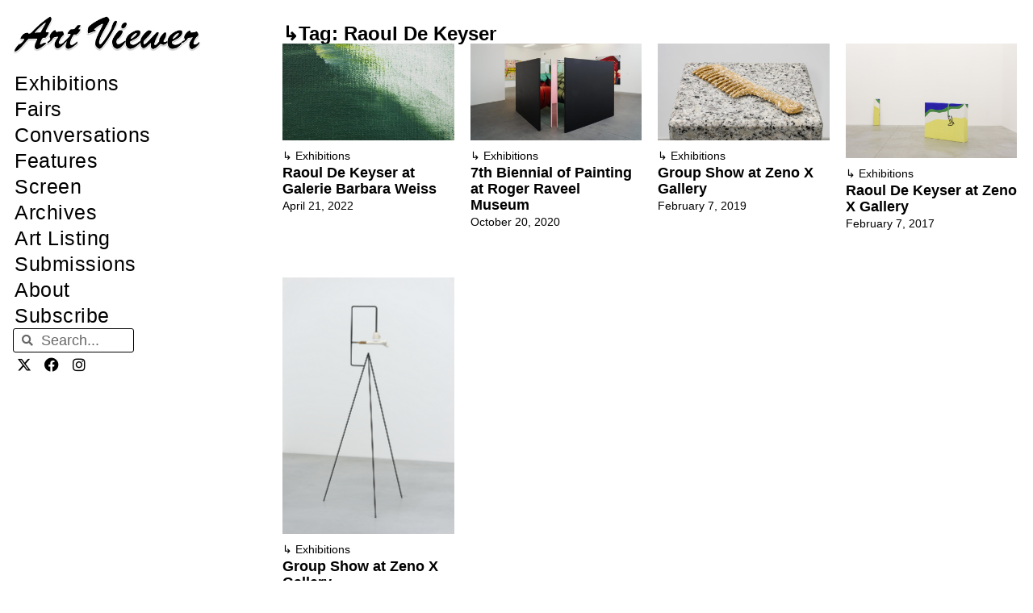

--- FILE ---
content_type: text/html; charset=UTF-8
request_url: https://artviewer.org/tag/raoul-de-keyser/
body_size: 18692
content:
<!DOCTYPE html>
<html lang="en-US" id="html">
<head>
	<meta charset="UTF-8">
	<title>Raoul De Keyser &#8211; Art Viewer</title>
<meta name='robots' content='max-image-preview:large' />
	<style>img:is([sizes="auto" i], [sizes^="auto," i]) { contain-intrinsic-size: 3000px 1500px }</style>
	<meta name="viewport" content="width=device-width, initial-scale=1"><link rel="canonical" href="https://artviewer.org/tag/raoul-de-keyser/">
<meta property="og:title" content="Raoul De Keyser &#8211; Art Viewer">
<meta property="og:type" content="website">
<meta property="og:url" content="https://artviewer.org/tag/raoul-de-keyser/">
<meta property="og:locale" content="en_US">
<meta property="og:site_name" content="Art Viewer">
<meta name="twitter:card" content="summary_large_image">
<link href='https://fonts.gstatic.com' crossorigin rel='preconnect' />
<link href='https://fonts.googleapis.com' crossorigin rel='preconnect' />
<link rel="alternate" type="application/rss+xml" title="Art Viewer &raquo; Feed" href="https://artviewer.org/feed/" />
<link rel="alternate" type="application/rss+xml" title="Art Viewer &raquo; Comments Feed" href="https://artviewer.org/comments/feed/" />
<link rel="alternate" type="application/rss+xml" title="Art Viewer &raquo; Raoul De Keyser Tag Feed" href="https://artviewer.org/tag/raoul-de-keyser/feed/" />
<script>
window._wpemojiSettings = {"baseUrl":"https:\/\/s.w.org\/images\/core\/emoji\/16.0.1\/72x72\/","ext":".png","svgUrl":"https:\/\/s.w.org\/images\/core\/emoji\/16.0.1\/svg\/","svgExt":".svg","source":{"concatemoji":"https:\/\/artviewer.org\/wp-includes\/js\/wp-emoji-release.min.js?ver=a5ec2c7345736551c60b66f03827af54"}};
/*! This file is auto-generated */
!function(s,n){var o,i,e;function c(e){try{var t={supportTests:e,timestamp:(new Date).valueOf()};sessionStorage.setItem(o,JSON.stringify(t))}catch(e){}}function p(e,t,n){e.clearRect(0,0,e.canvas.width,e.canvas.height),e.fillText(t,0,0);var t=new Uint32Array(e.getImageData(0,0,e.canvas.width,e.canvas.height).data),a=(e.clearRect(0,0,e.canvas.width,e.canvas.height),e.fillText(n,0,0),new Uint32Array(e.getImageData(0,0,e.canvas.width,e.canvas.height).data));return t.every(function(e,t){return e===a[t]})}function u(e,t){e.clearRect(0,0,e.canvas.width,e.canvas.height),e.fillText(t,0,0);for(var n=e.getImageData(16,16,1,1),a=0;a<n.data.length;a++)if(0!==n.data[a])return!1;return!0}function f(e,t,n,a){switch(t){case"flag":return n(e,"\ud83c\udff3\ufe0f\u200d\u26a7\ufe0f","\ud83c\udff3\ufe0f\u200b\u26a7\ufe0f")?!1:!n(e,"\ud83c\udde8\ud83c\uddf6","\ud83c\udde8\u200b\ud83c\uddf6")&&!n(e,"\ud83c\udff4\udb40\udc67\udb40\udc62\udb40\udc65\udb40\udc6e\udb40\udc67\udb40\udc7f","\ud83c\udff4\u200b\udb40\udc67\u200b\udb40\udc62\u200b\udb40\udc65\u200b\udb40\udc6e\u200b\udb40\udc67\u200b\udb40\udc7f");case"emoji":return!a(e,"\ud83e\udedf")}return!1}function g(e,t,n,a){var r="undefined"!=typeof WorkerGlobalScope&&self instanceof WorkerGlobalScope?new OffscreenCanvas(300,150):s.createElement("canvas"),o=r.getContext("2d",{willReadFrequently:!0}),i=(o.textBaseline="top",o.font="600 32px Arial",{});return e.forEach(function(e){i[e]=t(o,e,n,a)}),i}function t(e){var t=s.createElement("script");t.src=e,t.defer=!0,s.head.appendChild(t)}"undefined"!=typeof Promise&&(o="wpEmojiSettingsSupports",i=["flag","emoji"],n.supports={everything:!0,everythingExceptFlag:!0},e=new Promise(function(e){s.addEventListener("DOMContentLoaded",e,{once:!0})}),new Promise(function(t){var n=function(){try{var e=JSON.parse(sessionStorage.getItem(o));if("object"==typeof e&&"number"==typeof e.timestamp&&(new Date).valueOf()<e.timestamp+604800&&"object"==typeof e.supportTests)return e.supportTests}catch(e){}return null}();if(!n){if("undefined"!=typeof Worker&&"undefined"!=typeof OffscreenCanvas&&"undefined"!=typeof URL&&URL.createObjectURL&&"undefined"!=typeof Blob)try{var e="postMessage("+g.toString()+"("+[JSON.stringify(i),f.toString(),p.toString(),u.toString()].join(",")+"));",a=new Blob([e],{type:"text/javascript"}),r=new Worker(URL.createObjectURL(a),{name:"wpTestEmojiSupports"});return void(r.onmessage=function(e){c(n=e.data),r.terminate(),t(n)})}catch(e){}c(n=g(i,f,p,u))}t(n)}).then(function(e){for(var t in e)n.supports[t]=e[t],n.supports.everything=n.supports.everything&&n.supports[t],"flag"!==t&&(n.supports.everythingExceptFlag=n.supports.everythingExceptFlag&&n.supports[t]);n.supports.everythingExceptFlag=n.supports.everythingExceptFlag&&!n.supports.flag,n.DOMReady=!1,n.readyCallback=function(){n.DOMReady=!0}}).then(function(){return e}).then(function(){var e;n.supports.everything||(n.readyCallback(),(e=n.source||{}).concatemoji?t(e.concatemoji):e.wpemoji&&e.twemoji&&(t(e.twemoji),t(e.wpemoji)))}))}((window,document),window._wpemojiSettings);
</script>
<!-- artviewer.org is managing ads with Advanced Ads 2.0.11 – https://wpadvancedads.com/ --><script id="artviewerready">
			window.advanced_ads_ready=function(e,a){a=a||"complete";var d=function(e){return"interactive"===a?"loading"!==e:"complete"===e};d(document.readyState)?e():document.addEventListener("readystatechange",(function(a){d(a.target.readyState)&&e()}),{once:"interactive"===a})},window.advanced_ads_ready_queue=window.advanced_ads_ready_queue||[];		</script>
		
<link rel='stylesheet' id='generate-fonts-css' href='//fonts.googleapis.com/css?family=Poppins:300,regular,500,600,700' media='all' />
<style id='wp-emoji-styles-inline-css'>

	img.wp-smiley, img.emoji {
		display: inline !important;
		border: none !important;
		box-shadow: none !important;
		height: 1em !important;
		width: 1em !important;
		margin: 0 0.07em !important;
		vertical-align: -0.1em !important;
		background: none !important;
		padding: 0 !important;
	}
</style>
<link rel='stylesheet' id='wp-block-library-css' href='https://artviewer.org/wp-includes/css/dist/block-library/style.min.css?ver=a5ec2c7345736551c60b66f03827af54' media='all' />
<style id='classic-theme-styles-inline-css'>
/*! This file is auto-generated */
.wp-block-button__link{color:#fff;background-color:#32373c;border-radius:9999px;box-shadow:none;text-decoration:none;padding:calc(.667em + 2px) calc(1.333em + 2px);font-size:1.125em}.wp-block-file__button{background:#32373c;color:#fff;text-decoration:none}
</style>
<style id='global-styles-inline-css'>
:root{--wp--preset--aspect-ratio--square: 1;--wp--preset--aspect-ratio--4-3: 4/3;--wp--preset--aspect-ratio--3-4: 3/4;--wp--preset--aspect-ratio--3-2: 3/2;--wp--preset--aspect-ratio--2-3: 2/3;--wp--preset--aspect-ratio--16-9: 16/9;--wp--preset--aspect-ratio--9-16: 9/16;--wp--preset--color--black: #000000;--wp--preset--color--cyan-bluish-gray: #abb8c3;--wp--preset--color--white: #ffffff;--wp--preset--color--pale-pink: #f78da7;--wp--preset--color--vivid-red: #cf2e2e;--wp--preset--color--luminous-vivid-orange: #ff6900;--wp--preset--color--luminous-vivid-amber: #fcb900;--wp--preset--color--light-green-cyan: #7bdcb5;--wp--preset--color--vivid-green-cyan: #00d084;--wp--preset--color--pale-cyan-blue: #8ed1fc;--wp--preset--color--vivid-cyan-blue: #0693e3;--wp--preset--color--vivid-purple: #9b51e0;--wp--preset--color--contrast: var(--contrast);--wp--preset--color--contrast-2: var(--contrast-2);--wp--preset--color--contrast-3: var(--contrast-3);--wp--preset--color--base: var(--base);--wp--preset--color--base-2: var(--base-2);--wp--preset--color--base-3: var(--base-3);--wp--preset--color--accent: var(--accent);--wp--preset--gradient--vivid-cyan-blue-to-vivid-purple: linear-gradient(135deg,rgba(6,147,227,1) 0%,rgb(155,81,224) 100%);--wp--preset--gradient--light-green-cyan-to-vivid-green-cyan: linear-gradient(135deg,rgb(122,220,180) 0%,rgb(0,208,130) 100%);--wp--preset--gradient--luminous-vivid-amber-to-luminous-vivid-orange: linear-gradient(135deg,rgba(252,185,0,1) 0%,rgba(255,105,0,1) 100%);--wp--preset--gradient--luminous-vivid-orange-to-vivid-red: linear-gradient(135deg,rgba(255,105,0,1) 0%,rgb(207,46,46) 100%);--wp--preset--gradient--very-light-gray-to-cyan-bluish-gray: linear-gradient(135deg,rgb(238,238,238) 0%,rgb(169,184,195) 100%);--wp--preset--gradient--cool-to-warm-spectrum: linear-gradient(135deg,rgb(74,234,220) 0%,rgb(151,120,209) 20%,rgb(207,42,186) 40%,rgb(238,44,130) 60%,rgb(251,105,98) 80%,rgb(254,248,76) 100%);--wp--preset--gradient--blush-light-purple: linear-gradient(135deg,rgb(255,206,236) 0%,rgb(152,150,240) 100%);--wp--preset--gradient--blush-bordeaux: linear-gradient(135deg,rgb(254,205,165) 0%,rgb(254,45,45) 50%,rgb(107,0,62) 100%);--wp--preset--gradient--luminous-dusk: linear-gradient(135deg,rgb(255,203,112) 0%,rgb(199,81,192) 50%,rgb(65,88,208) 100%);--wp--preset--gradient--pale-ocean: linear-gradient(135deg,rgb(255,245,203) 0%,rgb(182,227,212) 50%,rgb(51,167,181) 100%);--wp--preset--gradient--electric-grass: linear-gradient(135deg,rgb(202,248,128) 0%,rgb(113,206,126) 100%);--wp--preset--gradient--midnight: linear-gradient(135deg,rgb(2,3,129) 0%,rgb(40,116,252) 100%);--wp--preset--font-size--small: 13px;--wp--preset--font-size--medium: 20px;--wp--preset--font-size--large: 36px;--wp--preset--font-size--x-large: 42px;--wp--preset--spacing--20: 0.44rem;--wp--preset--spacing--30: 0.67rem;--wp--preset--spacing--40: 1rem;--wp--preset--spacing--50: 1.5rem;--wp--preset--spacing--60: 2.25rem;--wp--preset--spacing--70: 3.38rem;--wp--preset--spacing--80: 5.06rem;--wp--preset--shadow--natural: 6px 6px 9px rgba(0, 0, 0, 0.2);--wp--preset--shadow--deep: 12px 12px 50px rgba(0, 0, 0, 0.4);--wp--preset--shadow--sharp: 6px 6px 0px rgba(0, 0, 0, 0.2);--wp--preset--shadow--outlined: 6px 6px 0px -3px rgba(255, 255, 255, 1), 6px 6px rgba(0, 0, 0, 1);--wp--preset--shadow--crisp: 6px 6px 0px rgba(0, 0, 0, 1);}:where(.is-layout-flex){gap: 0.5em;}:where(.is-layout-grid){gap: 0.5em;}body .is-layout-flex{display: flex;}.is-layout-flex{flex-wrap: wrap;align-items: center;}.is-layout-flex > :is(*, div){margin: 0;}body .is-layout-grid{display: grid;}.is-layout-grid > :is(*, div){margin: 0;}:where(.wp-block-columns.is-layout-flex){gap: 2em;}:where(.wp-block-columns.is-layout-grid){gap: 2em;}:where(.wp-block-post-template.is-layout-flex){gap: 1.25em;}:where(.wp-block-post-template.is-layout-grid){gap: 1.25em;}.has-black-color{color: var(--wp--preset--color--black) !important;}.has-cyan-bluish-gray-color{color: var(--wp--preset--color--cyan-bluish-gray) !important;}.has-white-color{color: var(--wp--preset--color--white) !important;}.has-pale-pink-color{color: var(--wp--preset--color--pale-pink) !important;}.has-vivid-red-color{color: var(--wp--preset--color--vivid-red) !important;}.has-luminous-vivid-orange-color{color: var(--wp--preset--color--luminous-vivid-orange) !important;}.has-luminous-vivid-amber-color{color: var(--wp--preset--color--luminous-vivid-amber) !important;}.has-light-green-cyan-color{color: var(--wp--preset--color--light-green-cyan) !important;}.has-vivid-green-cyan-color{color: var(--wp--preset--color--vivid-green-cyan) !important;}.has-pale-cyan-blue-color{color: var(--wp--preset--color--pale-cyan-blue) !important;}.has-vivid-cyan-blue-color{color: var(--wp--preset--color--vivid-cyan-blue) !important;}.has-vivid-purple-color{color: var(--wp--preset--color--vivid-purple) !important;}.has-black-background-color{background-color: var(--wp--preset--color--black) !important;}.has-cyan-bluish-gray-background-color{background-color: var(--wp--preset--color--cyan-bluish-gray) !important;}.has-white-background-color{background-color: var(--wp--preset--color--white) !important;}.has-pale-pink-background-color{background-color: var(--wp--preset--color--pale-pink) !important;}.has-vivid-red-background-color{background-color: var(--wp--preset--color--vivid-red) !important;}.has-luminous-vivid-orange-background-color{background-color: var(--wp--preset--color--luminous-vivid-orange) !important;}.has-luminous-vivid-amber-background-color{background-color: var(--wp--preset--color--luminous-vivid-amber) !important;}.has-light-green-cyan-background-color{background-color: var(--wp--preset--color--light-green-cyan) !important;}.has-vivid-green-cyan-background-color{background-color: var(--wp--preset--color--vivid-green-cyan) !important;}.has-pale-cyan-blue-background-color{background-color: var(--wp--preset--color--pale-cyan-blue) !important;}.has-vivid-cyan-blue-background-color{background-color: var(--wp--preset--color--vivid-cyan-blue) !important;}.has-vivid-purple-background-color{background-color: var(--wp--preset--color--vivid-purple) !important;}.has-black-border-color{border-color: var(--wp--preset--color--black) !important;}.has-cyan-bluish-gray-border-color{border-color: var(--wp--preset--color--cyan-bluish-gray) !important;}.has-white-border-color{border-color: var(--wp--preset--color--white) !important;}.has-pale-pink-border-color{border-color: var(--wp--preset--color--pale-pink) !important;}.has-vivid-red-border-color{border-color: var(--wp--preset--color--vivid-red) !important;}.has-luminous-vivid-orange-border-color{border-color: var(--wp--preset--color--luminous-vivid-orange) !important;}.has-luminous-vivid-amber-border-color{border-color: var(--wp--preset--color--luminous-vivid-amber) !important;}.has-light-green-cyan-border-color{border-color: var(--wp--preset--color--light-green-cyan) !important;}.has-vivid-green-cyan-border-color{border-color: var(--wp--preset--color--vivid-green-cyan) !important;}.has-pale-cyan-blue-border-color{border-color: var(--wp--preset--color--pale-cyan-blue) !important;}.has-vivid-cyan-blue-border-color{border-color: var(--wp--preset--color--vivid-cyan-blue) !important;}.has-vivid-purple-border-color{border-color: var(--wp--preset--color--vivid-purple) !important;}.has-vivid-cyan-blue-to-vivid-purple-gradient-background{background: var(--wp--preset--gradient--vivid-cyan-blue-to-vivid-purple) !important;}.has-light-green-cyan-to-vivid-green-cyan-gradient-background{background: var(--wp--preset--gradient--light-green-cyan-to-vivid-green-cyan) !important;}.has-luminous-vivid-amber-to-luminous-vivid-orange-gradient-background{background: var(--wp--preset--gradient--luminous-vivid-amber-to-luminous-vivid-orange) !important;}.has-luminous-vivid-orange-to-vivid-red-gradient-background{background: var(--wp--preset--gradient--luminous-vivid-orange-to-vivid-red) !important;}.has-very-light-gray-to-cyan-bluish-gray-gradient-background{background: var(--wp--preset--gradient--very-light-gray-to-cyan-bluish-gray) !important;}.has-cool-to-warm-spectrum-gradient-background{background: var(--wp--preset--gradient--cool-to-warm-spectrum) !important;}.has-blush-light-purple-gradient-background{background: var(--wp--preset--gradient--blush-light-purple) !important;}.has-blush-bordeaux-gradient-background{background: var(--wp--preset--gradient--blush-bordeaux) !important;}.has-luminous-dusk-gradient-background{background: var(--wp--preset--gradient--luminous-dusk) !important;}.has-pale-ocean-gradient-background{background: var(--wp--preset--gradient--pale-ocean) !important;}.has-electric-grass-gradient-background{background: var(--wp--preset--gradient--electric-grass) !important;}.has-midnight-gradient-background{background: var(--wp--preset--gradient--midnight) !important;}.has-small-font-size{font-size: var(--wp--preset--font-size--small) !important;}.has-medium-font-size{font-size: var(--wp--preset--font-size--medium) !important;}.has-large-font-size{font-size: var(--wp--preset--font-size--large) !important;}.has-x-large-font-size{font-size: var(--wp--preset--font-size--x-large) !important;}
:where(.wp-block-post-template.is-layout-flex){gap: 1.25em;}:where(.wp-block-post-template.is-layout-grid){gap: 1.25em;}
:where(.wp-block-columns.is-layout-flex){gap: 2em;}:where(.wp-block-columns.is-layout-grid){gap: 2em;}
:root :where(.wp-block-pullquote){font-size: 1.5em;line-height: 1.6;}
</style>
<style id='wpgb-head-inline-css'>
.wp-grid-builder:not(.wpgb-template),.wpgb-facet{opacity:0.01}.wpgb-facet fieldset{margin:0;padding:0;border:none;outline:none;box-shadow:none}.wpgb-facet fieldset:last-child{margin-bottom:40px;}.wpgb-facet fieldset legend.wpgb-sr-only{height:1px;width:1px}
</style>
<link rel='stylesheet' id='generate-style-grid-css' href='https://artviewer.org/wp-content/themes/generatepress/assets/css/unsemantic-grid.min.css?ver=3.6.0' media='all' />
<link rel='stylesheet' id='generate-style-css' href='https://artviewer.org/wp-content/themes/generatepress/assets/css/style.min.css?ver=3.6.0' media='all' />
<style id='generate-style-inline-css'>
#nav-below {display:none;}
body{background-color:#ffffff;color:#020202;}a{color:#000000;}a:visited{color:var(--contrast);}a:hover, a:focus, a:active{color:var(--accent);}body .grid-container{max-width:1110px;}.wp-block-group__inner-container{max-width:1110px;margin-left:auto;margin-right:auto;}.site-header .header-image{width:280px;}.navigation-search{position:absolute;left:-99999px;pointer-events:none;visibility:hidden;z-index:20;width:100%;top:0;transition:opacity 100ms ease-in-out;opacity:0;}.navigation-search.nav-search-active{left:0;right:0;pointer-events:auto;visibility:visible;opacity:1;}.navigation-search input[type="search"]{outline:0;border:0;vertical-align:bottom;line-height:1;opacity:0.9;width:100%;z-index:20;border-radius:0;-webkit-appearance:none;height:60px;}.navigation-search input::-ms-clear{display:none;width:0;height:0;}.navigation-search input::-ms-reveal{display:none;width:0;height:0;}.navigation-search input::-webkit-search-decoration, .navigation-search input::-webkit-search-cancel-button, .navigation-search input::-webkit-search-results-button, .navigation-search input::-webkit-search-results-decoration{display:none;}.main-navigation li.search-item{z-index:21;}li.search-item.active{transition:opacity 100ms ease-in-out;}.nav-left-sidebar .main-navigation li.search-item.active,.nav-right-sidebar .main-navigation li.search-item.active{width:auto;display:inline-block;float:right;}.gen-sidebar-nav .navigation-search{top:auto;bottom:0;}:root{--contrast:#000000;--contrast-2:#020202;--contrast-3:#b2b2be;--base:#f0f0f0;--base-2:#f7f8f9;--base-3:#ffffff;--accent:#0000ff;}:root .has-contrast-color{color:var(--contrast);}:root .has-contrast-background-color{background-color:var(--contrast);}:root .has-contrast-2-color{color:var(--contrast-2);}:root .has-contrast-2-background-color{background-color:var(--contrast-2);}:root .has-contrast-3-color{color:var(--contrast-3);}:root .has-contrast-3-background-color{background-color:var(--contrast-3);}:root .has-base-color{color:var(--base);}:root .has-base-background-color{background-color:var(--base);}:root .has-base-2-color{color:var(--base-2);}:root .has-base-2-background-color{background-color:var(--base-2);}:root .has-base-3-color{color:var(--base-3);}:root .has-base-3-background-color{background-color:var(--base-3);}:root .has-accent-color{color:var(--accent);}:root .has-accent-background-color{background-color:var(--accent);}body, button, input, select, textarea{font-family:Helvetica;font-size:18px;}body{line-height:1.6;}p{margin-bottom:1.4em;}.entry-content > [class*="wp-block-"]:not(:last-child):not(.wp-block-heading){margin-bottom:1.4em;}.main-title{font-family:"Poppins", sans-serif;font-size:48px;}.main-navigation a, .menu-toggle{font-size:18px;}.main-navigation .main-nav ul ul li a{font-size:15px;}.sidebar .widget, .footer-widgets .widget{font-size:18px;}h1{font-family:Helvetica;font-weight:300;font-size:32px;}h2{font-family:Helvetica;font-weight:300;font-size:25px;}h3{font-family:Helvetica;font-size:20px;}h4{font-size:18px;}h5{font-size:14px;}h6{font-size:12px;}.site-info{font-family:Helvetica;}@media (max-width:768px){h1{font-size:30px;}h2{font-size:30px;}}.top-bar{background-color:#636363;color:#ffffff;}.top-bar a{color:#ffffff;}.top-bar a:hover{color:#303030;}.site-header{background-color:#ffffff;color:#3a3a3a;}.site-header a{color:#3a3a3a;}.main-title a,.main-title a:hover{color:#222222;}.site-description{color:#757575;}.mobile-menu-control-wrapper .menu-toggle,.mobile-menu-control-wrapper .menu-toggle:hover,.mobile-menu-control-wrapper .menu-toggle:focus,.has-inline-mobile-toggle #site-navigation.toggled{background-color:rgba(0, 0, 0, 0.02);}.main-navigation,.main-navigation ul ul{background-color:#ffffff;}.main-navigation .main-nav ul li a, .main-navigation .menu-toggle, .main-navigation .menu-bar-items{color:var(--contrast);}.main-navigation .main-nav ul li:not([class*="current-menu-"]):hover > a, .main-navigation .main-nav ul li:not([class*="current-menu-"]):focus > a, .main-navigation .main-nav ul li.sfHover:not([class*="current-menu-"]) > a, .main-navigation .menu-bar-item:hover > a, .main-navigation .menu-bar-item.sfHover > a{color:var(--accent);background-color:#ffffff;}button.menu-toggle:hover,button.menu-toggle:focus,.main-navigation .mobile-bar-items a,.main-navigation .mobile-bar-items a:hover,.main-navigation .mobile-bar-items a:focus{color:var(--contrast);}.main-navigation .main-nav ul li[class*="current-menu-"] > a{color:var(--accent);background-color:#ffffff;}.navigation-search input[type="search"],.navigation-search input[type="search"]:active, .navigation-search input[type="search"]:focus, .main-navigation .main-nav ul li.search-item.active > a, .main-navigation .menu-bar-items .search-item.active > a{color:var(--accent);background-color:#ffffff;}.main-navigation ul ul{background-color:#ffffff;}.main-navigation .main-nav ul ul li a{color:#020202;}.main-navigation .main-nav ul ul li:not([class*="current-menu-"]):hover > a,.main-navigation .main-nav ul ul li:not([class*="current-menu-"]):focus > a, .main-navigation .main-nav ul ul li.sfHover:not([class*="current-menu-"]) > a{color:#b2b2b2;background-color:#ffffff;}.main-navigation .main-nav ul ul li[class*="current-menu-"] > a{color:#b2b2b2;background-color:#ffffff;}.separate-containers .inside-article, .separate-containers .comments-area, .separate-containers .page-header, .one-container .container, .separate-containers .paging-navigation, .inside-page-header{color:#000000;background-color:#ffffff;}.inside-article a,.paging-navigation a,.comments-area a,.page-header a{color:#000000;}.inside-article a:hover,.paging-navigation a:hover,.comments-area a:hover,.page-header a:hover{color:#0000ff;}.entry-header h1,.page-header h1{color:var(--contrast);}.entry-title a{color:var(--contrast);}.entry-title a:hover{color:var(--accent);}.entry-meta{color:var(--contrast);}.entry-meta a{color:var(--contrast);}.entry-meta a:hover{color:var(--accent);}.sidebar .widget{background-color:#ffffff;}.sidebar .widget .widget-title{color:#000000;}.footer-widgets{background-color:#ffffff;}.footer-widgets .widget-title{color:#000000;}.site-info{color:#0a0a0a;background-color:#ffffff;}.site-info a{color:#0a0a0a;}.site-info a:hover{color:#b2b2b2;}.footer-bar .widget_nav_menu .current-menu-item a{color:#b2b2b2;}input[type="text"],input[type="email"],input[type="url"],input[type="password"],input[type="search"],input[type="tel"],input[type="number"],textarea,select{color:#666666;background-color:#fafafa;border-color:#cccccc;}input[type="text"]:focus,input[type="email"]:focus,input[type="url"]:focus,input[type="password"]:focus,input[type="search"]:focus,input[type="tel"]:focus,input[type="number"]:focus,textarea:focus,select:focus{color:#666666;background-color:#ffffff;border-color:#bfbfbf;}button,html input[type="button"],input[type="reset"],input[type="submit"],a.button,a.wp-block-button__link:not(.has-background){color:#ffffff;background-color:#666666;}button:hover,html input[type="button"]:hover,input[type="reset"]:hover,input[type="submit"]:hover,a.button:hover,button:focus,html input[type="button"]:focus,input[type="reset"]:focus,input[type="submit"]:focus,a.button:focus,a.wp-block-button__link:not(.has-background):active,a.wp-block-button__link:not(.has-background):focus,a.wp-block-button__link:not(.has-background):hover{color:#ffffff;background-color:#3f3f3f;}a.generate-back-to-top{background-color:#ffffff;color:#0a0a0a;}a.generate-back-to-top:hover,a.generate-back-to-top:focus{background-color:#ffffff;color:#b2b2b2;}:root{--gp-search-modal-bg-color:var(--base-3);--gp-search-modal-text-color:var(--contrast);--gp-search-modal-overlay-bg-color:rgba(0,0,0,0.2);}@media (max-width:768px){.main-navigation .menu-bar-item:hover > a, .main-navigation .menu-bar-item.sfHover > a{background:none;color:var(--contrast);}}.inside-top-bar{padding:10px;}.inside-header{padding:12px 20px 6px 20px;}.separate-containers .inside-article, .separate-containers .comments-area, .separate-containers .page-header, .separate-containers .paging-navigation, .one-container .site-content, .inside-page-header{padding:60px 20px 40px 20px;}.site-main .wp-block-group__inner-container{padding:60px 20px 40px 20px;}.entry-content .alignwide, body:not(.no-sidebar) .entry-content .alignfull{margin-left:-20px;width:calc(100% + 40px);max-width:calc(100% + 40px);}.container.grid-container{max-width:1150px;}.one-container.right-sidebar .site-main,.one-container.both-right .site-main{margin-right:20px;}.one-container.left-sidebar .site-main,.one-container.both-left .site-main{margin-left:20px;}.one-container.both-sidebars .site-main{margin:0px 20px 0px 20px;}.separate-containers .widget, .separate-containers .site-main > *, .separate-containers .page-header, .widget-area .main-navigation{margin-bottom:23px;}.separate-containers .site-main{margin:23px;}.both-right.separate-containers .inside-left-sidebar{margin-right:11px;}.both-right.separate-containers .inside-right-sidebar{margin-left:11px;}.both-left.separate-containers .inside-left-sidebar{margin-right:11px;}.both-left.separate-containers .inside-right-sidebar{margin-left:11px;}.separate-containers .page-header-image, .separate-containers .page-header-contained, .separate-containers .page-header-image-single, .separate-containers .page-header-content-single{margin-top:23px;}.separate-containers .inside-right-sidebar, .separate-containers .inside-left-sidebar{margin-top:23px;margin-bottom:23px;}.main-navigation .main-nav ul li a,.menu-toggle,.main-navigation .mobile-bar-items a{padding-left:12px;padding-right:12px;line-height:65px;}.main-navigation .main-nav ul ul li a{padding:15px 12px 15px 12px;}.navigation-search input[type="search"]{height:65px;}.rtl .menu-item-has-children .dropdown-menu-toggle{padding-left:12px;}.menu-item-has-children .dropdown-menu-toggle{padding-right:12px;}.menu-item-has-children ul .dropdown-menu-toggle{padding-top:15px;padding-bottom:15px;margin-top:-15px;}.rtl .main-navigation .main-nav ul li.menu-item-has-children > a{padding-right:12px;}.widget-area .widget{padding:60px 25px 0px 25px;}.site-info{padding:20px;}@media (max-width:768px){.separate-containers .inside-article, .separate-containers .comments-area, .separate-containers .page-header, .separate-containers .paging-navigation, .one-container .site-content, .inside-page-header{padding:30px 15px 40px 15px;}.site-main .wp-block-group__inner-container{padding:30px 15px 40px 15px;}.site-info{padding-right:10px;padding-left:10px;}.entry-content .alignwide, body:not(.no-sidebar) .entry-content .alignfull{margin-left:-15px;width:calc(100% + 30px);max-width:calc(100% + 30px);}}/* End cached CSS */@media (max-width: 1150px){.main-navigation .menu-toggle,.main-navigation .mobile-bar-items,.sidebar-nav-mobile:not(#sticky-placeholder){display:block;}.main-navigation ul,.gen-sidebar-nav{display:none;}[class*="nav-float-"] .site-header .inside-header > *{float:none;clear:both;}}
.dynamic-author-image-rounded{border-radius:100%;}.dynamic-featured-image, .dynamic-author-image{vertical-align:middle;}.one-container.blog .dynamic-content-template:not(:last-child), .one-container.archive .dynamic-content-template:not(:last-child){padding-bottom:0px;}.dynamic-entry-excerpt > p:last-child{margin-bottom:0px;}
.main-navigation .navigation-logo img {height:65px;}@media (max-width: 1120px) {.main-navigation .navigation-logo.site-logo {margin-left:0;}body.sticky-menu-logo.nav-float-left .main-navigation .site-logo.navigation-logo {margin-right:0;}}.main-navigation.toggled .main-nav > ul{background-color: #ffffff}
h1.entry-title{font-size:32px;line-height:1.2em;}h2.entry-title{font-size:25px;line-height:1.2em;}@media (max-width:768px){h1.entry-title{font-size:30px;}}
@media (max-width: 1150px){.main-navigation .menu-toggle,.main-navigation .mobile-bar-items a,.main-navigation .menu-bar-item > a{padding-left:10px;padding-right:10px;}.main-navigation .main-nav ul li a,.main-navigation .menu-toggle,.main-navigation .mobile-bar-items a,.main-navigation .menu-bar-item > a{line-height:50px;}.main-navigation .site-logo.navigation-logo img, .mobile-header-navigation .site-logo.mobile-header-logo img, .navigation-search input[type="search"]{height:50px;}}.post-image:not(:first-child), .page-content:not(:first-child), .entry-content:not(:first-child), .entry-summary:not(:first-child), footer.entry-meta{margin-top:1.1em;}.post-image-above-header .inside-article div.featured-image, .post-image-above-header .inside-article div.post-image{margin-bottom:1.1em;}
</style>
<link rel='stylesheet' id='generate-mobile-style-css' href='https://artviewer.org/wp-content/themes/generatepress/assets/css/mobile.min.css?ver=3.6.0' media='all' />
<link rel='stylesheet' id='generate-font-icons-css' href='https://artviewer.org/wp-content/themes/generatepress/assets/css/components/font-icons.min.css?ver=3.6.0' media='all' />
<link rel='stylesheet' id='elementor-frontend-css' href='https://artviewer.org/wp-content/uploads/elementor/css/custom-frontend.min.css?ver=1757915685' media='all' />
<link rel='stylesheet' id='widget-image-css' href='https://artviewer.org/wp-content/plugins/elementor/assets/css/widget-image.min.css?ver=3.31.5' media='all' />
<link rel='stylesheet' id='widget-nav-menu-css' href='https://artviewer.org/wp-content/uploads/elementor/css/custom-pro-widget-nav-menu.min.css?ver=1757915685' media='all' />
<link rel='stylesheet' id='widget-search-form-css' href='https://artviewer.org/wp-content/plugins/elementor-pro/assets/css/widget-search-form.min.css?ver=3.31.3' media='all' />
<link rel='stylesheet' id='elementor-icons-shared-0-css' href='https://artviewer.org/wp-content/plugins/elementor/assets/lib/font-awesome/css/fontawesome.min.css?ver=5.15.3' media='all' />
<link rel='stylesheet' id='elementor-icons-fa-solid-css' href='https://artviewer.org/wp-content/plugins/elementor/assets/lib/font-awesome/css/solid.min.css?ver=5.15.3' media='all' />
<link rel='stylesheet' id='widget-social-icons-css' href='https://artviewer.org/wp-content/plugins/elementor/assets/css/widget-social-icons.min.css?ver=3.31.5' media='all' />
<link rel='stylesheet' id='e-apple-webkit-css' href='https://artviewer.org/wp-content/uploads/elementor/css/custom-apple-webkit.min.css?ver=1757915685' media='all' />
<link rel='stylesheet' id='e-sticky-css' href='https://artviewer.org/wp-content/plugins/elementor-pro/assets/css/modules/sticky.min.css?ver=3.31.3' media='all' />
<link rel='stylesheet' id='widget-heading-css' href='https://artviewer.org/wp-content/plugins/elementor/assets/css/widget-heading.min.css?ver=3.31.5' media='all' />
<link rel='stylesheet' id='widget-loop-common-css' href='https://artviewer.org/wp-content/plugins/elementor-pro/assets/css/widget-loop-common.min.css?ver=3.31.3' media='all' />
<link rel='stylesheet' id='widget-loop-grid-css' href='https://artviewer.org/wp-content/uploads/elementor/css/custom-pro-widget-loop-grid.min.css?ver=1757915685' media='all' />
<link rel='stylesheet' id='elementor-icons-css' href='https://artviewer.org/wp-content/plugins/elementor/assets/lib/eicons/css/elementor-icons.min.css?ver=5.43.0' media='all' />
<link rel='stylesheet' id='elementor-post-200448-css' href='https://artviewer.org/wp-content/uploads/elementor/css/post-200448.css?ver=1757915685' media='all' />
<link rel='stylesheet' id='font-awesome-5-all-css' href='https://artviewer.org/wp-content/plugins/elementor/assets/lib/font-awesome/css/all.min.css?ver=3.31.5' media='all' />
<link rel='stylesheet' id='font-awesome-4-shim-css' href='https://artviewer.org/wp-content/plugins/elementor/assets/lib/font-awesome/css/v4-shims.min.css?ver=3.31.5' media='all' />
<link rel='stylesheet' id='elementor-post-380252-css' href='https://artviewer.org/wp-content/uploads/elementor/css/post-380252.css?ver=1757915685' media='all' />
<link rel='stylesheet' id='elementor-post-391261-css' href='https://artviewer.org/wp-content/uploads/elementor/css/post-391261.css?ver=1757915686' media='all' />
<link rel='stylesheet' id='arve-css' href='https://artviewer.org/wp-content/plugins/advanced-responsive-video-embedder/build/main.css?ver=10.6.14' media='all' />
<link rel='stylesheet' id='generate-blog-columns-css' href='https://artviewer.org/wp-content/plugins/gp-premium/blog/functions/css/columns.min.css?ver=2.5.5' media='all' />
<link rel='stylesheet' id='generate-menu-logo-css' href='https://artviewer.org/wp-content/plugins/gp-premium/menu-plus/functions/css/menu-logo.min.css?ver=2.5.5' media='all' />
<style id='generate-menu-logo-inline-css'>
@media (max-width: 1150px){.sticky-menu-logo .navigation-stick:not(.mobile-header-navigation) .menu-toggle,.menu-logo .main-navigation:not(.mobile-header-navigation) .menu-toggle{display:inline-block;clear:none;width:auto;float:right;}.sticky-menu-logo .navigation-stick:not(.mobile-header-navigation) .mobile-bar-items,.menu-logo .main-navigation:not(.mobile-header-navigation) .mobile-bar-items{position:relative;float:right;}.regular-menu-logo .main-navigation:not(.navigation-stick):not(.mobile-header-navigation) .menu-toggle{display:inline-block;clear:none;width:auto;float:right;}.regular-menu-logo .main-navigation:not(.navigation-stick):not(.mobile-header-navigation) .mobile-bar-items{position:relative;float:right;}body[class*="nav-float-"].menu-logo-enabled:not(.sticky-menu-logo) .main-navigation .main-nav{display:block;}.sticky-menu-logo.nav-float-left .navigation-stick:not(.mobile-header-navigation) .menu-toggle,.menu-logo.nav-float-left .main-navigation:not(.mobile-header-navigation) .menu-toggle,.regular-menu-logo.nav-float-left .main-navigation:not(.navigation-stick):not(.mobile-header-navigation) .menu-toggle{float:left;}}
</style>
<link rel='stylesheet' id='elementor-icons-fa-brands-css' href='https://artviewer.org/wp-content/plugins/elementor/assets/lib/font-awesome/css/brands.min.css?ver=5.15.3' media='all' />
<!--n2css--><!--n2js--><script src="https://artviewer.org/wp-includes/js/jquery/jquery.min.js?ver=3.7.1" id="jquery-core-js"></script>
<script src="https://artviewer.org/wp-includes/js/jquery/jquery-migrate.min.js?ver=3.4.1" id="jquery-migrate-js"></script>
<script id="advanced-ads-advanced-js-js-extra">
var advads_options = {"blog_id":"1","privacy":{"enabled":false,"state":"not_needed"}};
</script>
<script src="https://artviewer.org/wp-content/uploads/756/694/public/assets/js/670.js?ver=2.0.11" id="advanced-ads-advanced-js-js"></script>
<script id="advanced_ads_pro/visitor_conditions-js-extra">
var advanced_ads_pro_visitor_conditions = {"referrer_cookie_name":"advanced_ads_pro_visitor_referrer","referrer_exdays":"365","page_impr_cookie_name":"advanced_ads_page_impressions","page_impr_exdays":"3650"};
</script>
<script src="https://artviewer.org/wp-content/uploads/756/679/966/674/672/437.js?ver=3.0.7" id="advanced_ads_pro/visitor_conditions-js"></script>
<script src="https://artviewer.org/wp-content/plugins/elementor/assets/lib/font-awesome/js/v4-shims.min.js?ver=3.31.5" id="font-awesome-4-shim-js"></script>
<link rel="https://api.w.org/" href="https://artviewer.org/wp-json/" /><link rel="alternate" title="JSON" type="application/json" href="https://artviewer.org/wp-json/wp/v2/tags/1157" /><link rel="EditURI" type="application/rsd+xml" title="RSD" href="https://artviewer.org/xmlrpc.php?rsd" />
<noscript><style>.wp-grid-builder .wpgb-card.wpgb-card-hidden .wpgb-card-wrapper{opacity:1!important;visibility:visible!important;transform:none!important}.wpgb-facet {opacity:1!important;pointer-events:auto!important}.wpgb-facet *:not(.wpgb-pagination-facet){display:none}</style></noscript><meta name="generator" content="Elementor 3.31.5; features: additional_custom_breakpoints; settings: css_print_method-external, google_font-disabled, font_display-auto">
<!-- Google tag (gtag.js) -->
<script async src="https://www.googletagmanager.com/gtag/js?id=G-EMY85L2VB0"></script>
<script>
  window.dataLayer = window.dataLayer || [];
  function gtag(){dataLayer.push(arguments);}
  gtag('js', new Date());

  gtag('config', 'G-EMY85L2VB0');
</script>
		<script type="text/javascript">
			var advadsCfpQueue = [];
			var advadsCfpAd = function( adID ) {
				if ( 'undefined' === typeof advadsProCfp ) {
					advadsCfpQueue.push( adID )
				} else {
					advadsProCfp.addElement( adID )
				}
			}
		</script>
					<style>
				.e-con.e-parent:nth-of-type(n+4):not(.e-lazyloaded):not(.e-no-lazyload),
				.e-con.e-parent:nth-of-type(n+4):not(.e-lazyloaded):not(.e-no-lazyload) * {
					background-image: none !important;
				}
				@media screen and (max-height: 1024px) {
					.e-con.e-parent:nth-of-type(n+3):not(.e-lazyloaded):not(.e-no-lazyload),
					.e-con.e-parent:nth-of-type(n+3):not(.e-lazyloaded):not(.e-no-lazyload) * {
						background-image: none !important;
					}
				}
				@media screen and (max-height: 640px) {
					.e-con.e-parent:nth-of-type(n+2):not(.e-lazyloaded):not(.e-no-lazyload),
					.e-con.e-parent:nth-of-type(n+2):not(.e-lazyloaded):not(.e-no-lazyload) * {
						background-image: none !important;
					}
				}
			</style>
			<!-- Google tag (gtag.js) -->
<script async src="https://www.googletagmanager.com/gtag/js?id=G-MWKS7Z8HPY"></script>
<script>
  window.dataLayer = window.dataLayer || [];
  function gtag(){dataLayer.push(arguments);}
  gtag('js', new Date());

  gtag('config', 'G-MWKS7Z8HPY');
</script>
<link rel="icon" href="https://artviewer.org/wp-content/uploads/2017/03/Av-Favicon.jpg" sizes="32x32" />
<link rel="icon" href="https://artviewer.org/wp-content/uploads/2017/03/Av-Favicon.jpg" sizes="192x192" />
<link rel="apple-touch-icon" href="https://artviewer.org/wp-content/uploads/2017/03/Av-Favicon.jpg" />
<meta name="msapplication-TileImage" content="https://artviewer.org/wp-content/uploads/2017/03/Av-Favicon.jpg" />
		<style id="wp-custom-css">
			.wp-caption .wp-caption-text {
  font-size: 75%;
  padding-top: 8px;
  opacity: 1;
}		</style>
		</head>

<body data-rsssl=1 class="archive tag tag-raoul-de-keyser tag-1157 wp-custom-logo wp-embed-responsive wp-theme-generatepress post-image-below-header post-image-aligned-center infinite-scroll sticky-menu-fade sticky-menu-logo menu-logo-enabled right-sidebar nav-float-right separate-containers fluid-header active-footer-widgets-0 nav-search-enabled header-aligned-left dropdown-hover fpt-template-generatepress elementor-page-391261 elementor-default elementor-template-full-width elementor-kit-200448 aa-prefix-artviewer full-width-content" itemtype="https://schema.org/Blog" itemscope>
	<a class="screen-reader-text skip-link" href="#content" title="Skip to content">Skip to content</a>		<header data-elementor-type="header" data-elementor-id="380252" class="elementor elementor-380252 elementor-location-header" data-elementor-post-type="elementor_library">
			<div class="elementor-element elementor-element-12d438cd e-con-full elementor-hidden-tablet elementor-hidden-mobile elementor-hidden-tablet_extra elementor-hidden-mobile_extra e-flex e-con e-parent" data-id="12d438cd" data-element_type="container" data-settings="{&quot;background_background&quot;:&quot;classic&quot;}">
				<div class="elementor-element elementor-element-3aaebf70 elementor-widget__width-initial elementor-widget elementor-widget-image" data-id="3aaebf70" data-element_type="widget" data-widget_type="image.default">
				<div class="elementor-widget-container">
																<a href="https://artviewer.org/home/">
							<img fetchpriority="high" width="814" height="165" src="https://artviewer.org/wp-content/uploads/2024/09/Art-Viewer-01_800px.png" class="attachment-full size-full wp-image-393734" alt="" srcset="https://artviewer.org/wp-content/uploads/2024/09/Art-Viewer-01_800px.png 814w, https://artviewer.org/wp-content/uploads/2024/09/Art-Viewer-01_800px-500x101.png 500w, https://artviewer.org/wp-content/uploads/2024/09/Art-Viewer-01_800px-768x156.png 768w" sizes="(max-width: 814px) 100vw, 814px" />								</a>
															</div>
				</div>
				<div class="elementor-element elementor-element-1291030d elementor-nav-menu__align-start elementor-nav-menu--dropdown-mobile elementor-nav-menu--stretch elementor-widget-mobile__width-auto elementor-nav-menu__text-align-aside elementor-nav-menu--toggle elementor-nav-menu--burger elementor-widget elementor-widget-nav-menu" data-id="1291030d" data-element_type="widget" data-settings="{&quot;layout&quot;:&quot;vertical&quot;,&quot;full_width&quot;:&quot;stretch&quot;,&quot;submenu_icon&quot;:{&quot;value&quot;:&quot;&lt;i class=\&quot;fas fa-caret-down\&quot;&gt;&lt;\/i&gt;&quot;,&quot;library&quot;:&quot;fa-solid&quot;},&quot;toggle&quot;:&quot;burger&quot;}" data-widget_type="nav-menu.default">
				<div class="elementor-widget-container">
								<nav aria-label="Menu" class="elementor-nav-menu--main elementor-nav-menu__container elementor-nav-menu--layout-vertical e--pointer-none">
				<ul id="menu-1-1291030d" class="elementor-nav-menu sm-vertical"><li class="menu-item menu-item-type-post_type menu-item-object-page menu-item-380287"><a href="https://artviewer.org/exhibitions/" class="elementor-item">Exhibitions</a></li>
<li class="menu-item menu-item-type-post_type menu-item-object-page menu-item-380285"><a href="https://artviewer.org/fairs/" class="elementor-item">Fairs</a></li>
<li class="menu-item menu-item-type-post_type menu-item-object-page menu-item-380284"><a href="https://artviewer.org/conversations/" class="elementor-item">Conversations</a></li>
<li class="menu-item menu-item-type-post_type menu-item-object-page menu-item-380290"><a href="https://artviewer.org/features/" class="elementor-item">Features</a></li>
<li class="menu-item menu-item-type-post_type menu-item-object-page menu-item-380286"><a href="https://artviewer.org/screen/" class="elementor-item">Screen</a></li>
<li class="menu-item menu-item-type-post_type menu-item-object-page menu-item-380271"><a href="https://artviewer.org/archives/" class="elementor-item">Archives</a></li>
<li class="menu-item menu-item-type-custom menu-item-object-custom menu-item-382634"><a target="_blank" href="https://artlisting.org" class="elementor-item">Art Listing</a></li>
<li class="menu-item menu-item-type-post_type menu-item-object-page menu-item-380268"><a href="https://artviewer.org/submissions/" class="elementor-item">Submissions</a></li>
<li class="menu-item menu-item-type-post_type menu-item-object-page menu-item-380272"><a href="https://artviewer.org/about/" class="elementor-item">About</a></li>
<li class="menu-item menu-item-type-post_type menu-item-object-page menu-item-388114"><a href="https://artviewer.org/subscribe/" class="elementor-item">Subscribe</a></li>
</ul>			</nav>
					<div class="elementor-menu-toggle" role="button" tabindex="0" aria-label="Menu Toggle" aria-expanded="false">
			<i aria-hidden="true" role="presentation" class="elementor-menu-toggle__icon--open eicon-menu-bar"></i><i aria-hidden="true" role="presentation" class="elementor-menu-toggle__icon--close eicon-close"></i>		</div>
					<nav class="elementor-nav-menu--dropdown elementor-nav-menu__container" aria-hidden="true">
				<ul id="menu-2-1291030d" class="elementor-nav-menu sm-vertical"><li class="menu-item menu-item-type-post_type menu-item-object-page menu-item-380287"><a href="https://artviewer.org/exhibitions/" class="elementor-item" tabindex="-1">Exhibitions</a></li>
<li class="menu-item menu-item-type-post_type menu-item-object-page menu-item-380285"><a href="https://artviewer.org/fairs/" class="elementor-item" tabindex="-1">Fairs</a></li>
<li class="menu-item menu-item-type-post_type menu-item-object-page menu-item-380284"><a href="https://artviewer.org/conversations/" class="elementor-item" tabindex="-1">Conversations</a></li>
<li class="menu-item menu-item-type-post_type menu-item-object-page menu-item-380290"><a href="https://artviewer.org/features/" class="elementor-item" tabindex="-1">Features</a></li>
<li class="menu-item menu-item-type-post_type menu-item-object-page menu-item-380286"><a href="https://artviewer.org/screen/" class="elementor-item" tabindex="-1">Screen</a></li>
<li class="menu-item menu-item-type-post_type menu-item-object-page menu-item-380271"><a href="https://artviewer.org/archives/" class="elementor-item" tabindex="-1">Archives</a></li>
<li class="menu-item menu-item-type-custom menu-item-object-custom menu-item-382634"><a target="_blank" href="https://artlisting.org" class="elementor-item" tabindex="-1">Art Listing</a></li>
<li class="menu-item menu-item-type-post_type menu-item-object-page menu-item-380268"><a href="https://artviewer.org/submissions/" class="elementor-item" tabindex="-1">Submissions</a></li>
<li class="menu-item menu-item-type-post_type menu-item-object-page menu-item-380272"><a href="https://artviewer.org/about/" class="elementor-item" tabindex="-1">About</a></li>
<li class="menu-item menu-item-type-post_type menu-item-object-page menu-item-388114"><a href="https://artviewer.org/subscribe/" class="elementor-item" tabindex="-1">Subscribe</a></li>
</ul>			</nav>
						</div>
				</div>
				<div class="elementor-element elementor-element-32da5c8d elementor-search-form--skin-minimal elementor-widget__width-initial elementor-hidden-mobile elementor-widget elementor-widget-search-form" data-id="32da5c8d" data-element_type="widget" data-settings="{&quot;skin&quot;:&quot;minimal&quot;}" data-widget_type="search-form.default">
				<div class="elementor-widget-container">
							<search role="search">
			<form class="elementor-search-form" action="https://artviewer.org" method="get">
												<div class="elementor-search-form__container">
					<label class="elementor-screen-only" for="elementor-search-form-32da5c8d">Search</label>

											<div class="elementor-search-form__icon">
							<i aria-hidden="true" class="fas fa-search"></i>							<span class="elementor-screen-only">Search</span>
						</div>
					
					<input id="elementor-search-form-32da5c8d" placeholder="Search..." class="elementor-search-form__input" type="search" name="s" value="">
					
					
									</div>
			</form>
		</search>
						</div>
				</div>
				<div class="elementor-element elementor-element-66b938c0 e-grid-align-left elementor-hidden-mobile elementor-shape-rounded elementor-grid-0 elementor-widget elementor-widget-social-icons" data-id="66b938c0" data-element_type="widget" data-widget_type="social-icons.default">
				<div class="elementor-widget-container">
							<div class="elementor-social-icons-wrapper elementor-grid" role="list">
							<span class="elementor-grid-item" role="listitem">
					<a class="elementor-icon elementor-social-icon elementor-social-icon-x-twitter elementor-repeater-item-8d3d87e" href="https://x.com/Art_Viewer" target="_blank">
						<span class="elementor-screen-only">X-twitter</span>
						<i class="fab fa-x-twitter"></i>					</a>
				</span>
							<span class="elementor-grid-item" role="listitem">
					<a class="elementor-icon elementor-social-icon elementor-social-icon-facebook elementor-repeater-item-7f61b83" href="https://www.facebook.com/artviewer/" target="_blank">
						<span class="elementor-screen-only">Facebook</span>
						<i class="fab fa-facebook"></i>					</a>
				</span>
							<span class="elementor-grid-item" role="listitem">
					<a class="elementor-icon elementor-social-icon elementor-social-icon-instagram elementor-repeater-item-68687d8" href="https://www.instagram.com/art.viewer/" target="_blank">
						<span class="elementor-screen-only">Instagram</span>
						<i class="fab fa-instagram"></i>					</a>
				</span>
					</div>
						</div>
				</div>
				</div>
		<div class="elementor-element elementor-element-174e7feb e-con-full elementor-hidden-widescreen elementor-hidden-desktop elementor-hidden-laptop e-flex e-con e-parent" data-id="174e7feb" data-element_type="container" data-settings="{&quot;sticky&quot;:&quot;top&quot;,&quot;sticky_on&quot;:[&quot;tablet_extra&quot;,&quot;tablet&quot;,&quot;mobile_extra&quot;,&quot;mobile&quot;],&quot;animation_tablet&quot;:&quot;none&quot;,&quot;sticky_offset&quot;:0,&quot;sticky_effects_offset&quot;:0,&quot;sticky_anchor_link_offset&quot;:0}">
				<div class="elementor-element elementor-element-66b832e0 elementor-widget elementor-widget-image" data-id="66b832e0" data-element_type="widget" data-widget_type="image.default">
				<div class="elementor-widget-container">
																<a href="https://artviewer.org/home/">
							<img fetchpriority="high" width="814" height="165" src="https://artviewer.org/wp-content/uploads/2024/09/Art-Viewer-01_800px.png" class="attachment-full size-full wp-image-393734" alt="" srcset="https://artviewer.org/wp-content/uploads/2024/09/Art-Viewer-01_800px.png 814w, https://artviewer.org/wp-content/uploads/2024/09/Art-Viewer-01_800px-500x101.png 500w, https://artviewer.org/wp-content/uploads/2024/09/Art-Viewer-01_800px-768x156.png 768w" sizes="(max-width: 814px) 100vw, 814px" />								</a>
															</div>
				</div>
				<div class="elementor-element elementor-element-628700be elementor-view-default elementor-widget elementor-widget-icon" data-id="628700be" data-element_type="widget" data-widget_type="icon.default">
				<div class="elementor-widget-container">
							<div class="elementor-icon-wrapper">
			<a class="elementor-icon" href="#elementor-action%3Aaction%3Dpopup%3Aopen%26settings%3DeyJpZCI6IjM4MDM5NyIsInRvZ2dsZSI6ZmFsc2V9">
			<i aria-hidden="true" class="fas fa-bars"></i>			</a>
		</div>
						</div>
				</div>
				</div>
				</header>
		
	<div class="site grid-container container hfeed grid-parent" id="page">
				<div class="site-content" id="content">
					<footer data-elementor-type="search-results" data-elementor-id="391261" class="elementor elementor-391261 elementor-location-archive" data-elementor-post-type="elementor_library">
			<div class="elementor-element elementor-element-015a92b e-con-full e-flex e-con e-parent" data-id="015a92b" data-element_type="container">
				<div class="elementor-element elementor-element-d63e0f0 elementor-widget elementor-widget-heading" data-id="d63e0f0" data-element_type="widget" data-widget_type="heading.default">
				<div class="elementor-widget-container">
					<h1 class="elementor-heading-title elementor-size-default">↳Tag: Raoul De Keyser</h1>				</div>
				</div>
				<div class="elementor-element elementor-element-c4fb1fa elementor-grid-5 elementor-grid-laptop-4 elementor-grid-tablet_extra-4 elementor-grid-tablet-3 elementor-grid-mobile_extra-3 elementor-grid-mobile-2 elementor-widget elementor-widget-loop-grid" data-id="c4fb1fa" data-element_type="widget" data-settings="{&quot;template_id&quot;:&quot;382456&quot;,&quot;columns&quot;:5,&quot;columns_laptop&quot;:4,&quot;columns_tablet_extra&quot;:4,&quot;columns_tablet&quot;:3,&quot;columns_mobile_extra&quot;:3,&quot;columns_mobile&quot;:2,&quot;pagination_type&quot;:&quot;load_more_infinite_scroll&quot;,&quot;row_gap&quot;:{&quot;unit&quot;:&quot;px&quot;,&quot;size&quot;:20,&quot;sizes&quot;:[]},&quot;load_more_spinner&quot;:{&quot;value&quot;:&quot;&quot;,&quot;library&quot;:&quot;&quot;},&quot;_skin&quot;:&quot;post&quot;,&quot;edit_handle_selector&quot;:&quot;[data-elementor-type=\&quot;loop-item\&quot;]&quot;,&quot;row_gap_widescreen&quot;:{&quot;unit&quot;:&quot;px&quot;,&quot;size&quot;:&quot;&quot;,&quot;sizes&quot;:[]},&quot;row_gap_laptop&quot;:{&quot;unit&quot;:&quot;px&quot;,&quot;size&quot;:&quot;&quot;,&quot;sizes&quot;:[]},&quot;row_gap_tablet_extra&quot;:{&quot;unit&quot;:&quot;px&quot;,&quot;size&quot;:&quot;&quot;,&quot;sizes&quot;:[]},&quot;row_gap_tablet&quot;:{&quot;unit&quot;:&quot;px&quot;,&quot;size&quot;:&quot;&quot;,&quot;sizes&quot;:[]},&quot;row_gap_mobile_extra&quot;:{&quot;unit&quot;:&quot;px&quot;,&quot;size&quot;:&quot;&quot;,&quot;sizes&quot;:[]},&quot;row_gap_mobile&quot;:{&quot;unit&quot;:&quot;px&quot;,&quot;size&quot;:&quot;&quot;,&quot;sizes&quot;:[]}}" data-widget_type="loop-grid.post">
				<div class="elementor-widget-container">
							<div class="elementor-loop-container elementor-grid" role="list">
		<style id="loop-382456">.elementor-382456 .elementor-element.elementor-element-5f4ac29c{--display:flex;--flex-direction:column;--container-widget-width:100%;--container-widget-height:initial;--container-widget-flex-grow:0;--container-widget-align-self:initial;--flex-wrap-mobile:wrap;--gap:2px 0px;--row-gap:2px;--column-gap:0px;}.elementor-widget-image .widget-image-caption{color:var( --e-global-color-text );font-family:var( --e-global-typography-text-font-family ), Sans-serif;font-size:var( --e-global-typography-text-font-size );font-weight:var( --e-global-typography-text-font-weight );}.elementor-382456 .elementor-element.elementor-element-5645aa41 > .elementor-widget-container{margin:0px 0px 0px 0px;padding:0px 0px 0px 0px;}.elementor-widget-post-info .elementor-icon-list-item:not(:last-child):after{border-color:var( --e-global-color-text );}.elementor-widget-post-info .elementor-icon-list-icon i{color:var( --e-global-color-primary );}.elementor-widget-post-info .elementor-icon-list-icon svg{fill:var( --e-global-color-primary );}.elementor-widget-post-info .elementor-icon-list-text, .elementor-widget-post-info .elementor-icon-list-text a{color:var( --e-global-color-secondary );}.elementor-widget-post-info .elementor-icon-list-item{font-family:var( --e-global-typography-text-font-family ), Sans-serif;font-size:var( --e-global-typography-text-font-size );font-weight:var( --e-global-typography-text-font-weight );}.elementor-382456 .elementor-element.elementor-element-27b0718 > .elementor-widget-container{padding:8px 0px 0px 0px;}.elementor-382456 .elementor-element.elementor-element-27b0718 .elementor-icon-list-icon{width:14px;}.elementor-382456 .elementor-element.elementor-element-27b0718 .elementor-icon-list-icon i{font-size:14px;}.elementor-382456 .elementor-element.elementor-element-27b0718 .elementor-icon-list-icon svg{--e-icon-list-icon-size:14px;}.elementor-382456 .elementor-element.elementor-element-27b0718 .elementor-icon-list-item{font-family:"Helvetica", Sans-serif;font-size:14px;font-weight:400;}.elementor-widget-heading .elementor-heading-title{font-family:var( --e-global-typography-primary-font-family ), Sans-serif;font-size:var( --e-global-typography-primary-font-size );font-weight:var( --e-global-typography-primary-font-weight );color:var( --e-global-color-primary );}.elementor-382456 .elementor-element.elementor-element-4f48126b > .elementor-widget-container{margin:0px 0px 0px 0px;padding:0px 0px 0px 0px;}.elementor-382456 .elementor-element.elementor-element-4f48126b .elementor-heading-title{font-family:"Helvetica", Sans-serif;font-size:18px;font-weight:bold;line-height:20px;color:var( --e-global-color-primary );}.elementor-382456 .elementor-element.elementor-element-54d04b5f .elementor-icon-list-icon{width:14px;}.elementor-382456 .elementor-element.elementor-element-54d04b5f .elementor-icon-list-icon i{font-size:14px;}.elementor-382456 .elementor-element.elementor-element-54d04b5f .elementor-icon-list-icon svg{--e-icon-list-icon-size:14px;}.elementor-382456 .elementor-element.elementor-element-54d04b5f .elementor-icon-list-item{font-family:"Helvetica", Sans-serif;font-size:14px;}@media(max-width:1366px){.elementor-widget-image .widget-image-caption{font-size:var( --e-global-typography-text-font-size );}.elementor-widget-post-info .elementor-icon-list-item{font-size:var( --e-global-typography-text-font-size );}.elementor-widget-heading .elementor-heading-title{font-size:var( --e-global-typography-primary-font-size );}}@media(max-width:850px){.elementor-widget-image .widget-image-caption{font-size:var( --e-global-typography-text-font-size );}.elementor-widget-post-info .elementor-icon-list-item{font-size:var( --e-global-typography-text-font-size );}.elementor-widget-heading .elementor-heading-title{font-size:var( --e-global-typography-primary-font-size );}}@media(max-width:767px){.elementor-widget-image .widget-image-caption{font-size:var( --e-global-typography-text-font-size );}.elementor-widget-post-info .elementor-icon-list-item{font-size:var( --e-global-typography-text-font-size );}.elementor-widget-heading .elementor-heading-title{font-size:var( --e-global-typography-primary-font-size );}}@media(min-width:2400px){.elementor-widget-image .widget-image-caption{font-size:var( --e-global-typography-text-font-size );}.elementor-widget-post-info .elementor-icon-list-item{font-size:var( --e-global-typography-text-font-size );}.elementor-widget-heading .elementor-heading-title{font-size:var( --e-global-typography-primary-font-size );}}</style>		<div data-elementor-type="loop-item" data-elementor-id="382456" class="elementor elementor-382456 e-loop-item e-loop-item-282950 post-282950 post type-post status-publish format-standard has-post-thumbnail hentry category-exhibitions tag-berlin tag-galerie-barbara-weiss tag-germany tag-raoul-de-keyser infinite-scroll-item" data-elementor-post-type="elementor_library" data-custom-edit-handle="1">
			<div class="elementor-element elementor-element-5f4ac29c e-flex e-con-boxed e-con e-parent" data-id="5f4ac29c" data-element_type="container">
					<div class="e-con-inner">
				<div class="elementor-element elementor-element-5645aa41 elementor-widget elementor-widget-image" data-id="5645aa41" data-element_type="widget" data-widget_type="image.default">
				<div class="elementor-widget-container">
																<a href="https://artviewer.org/raoul-de-keyser-at-galerie-barbara-weiss/">
							<img width="768" height="432" src="https://artviewer.org/wp-content/uploads/2022/04/Raoul-De-Keyser-at-Galerie-Barbara-Weiss_COVER-768x432.jpg" class="attachment-medium_large size-medium_large wp-image-282953" alt="Raoul de keyser at galerie barbara weiss cover" srcset="https://artviewer.org/wp-content/uploads/2022/04/Raoul-De-Keyser-at-Galerie-Barbara-Weiss_COVER-768x432.jpg 768w, https://artviewer.org/wp-content/uploads/2022/04/Raoul-De-Keyser-at-Galerie-Barbara-Weiss_COVER-800x450.jpg 800w, https://artviewer.org/wp-content/uploads/2022/04/Raoul-De-Keyser-at-Galerie-Barbara-Weiss_COVER-1200x675.jpg 1200w, https://artviewer.org/wp-content/uploads/2022/04/Raoul-De-Keyser-at-Galerie-Barbara-Weiss_COVER-1536x864.jpg 1536w, https://artviewer.org/wp-content/uploads/2022/04/Raoul-De-Keyser-at-Galerie-Barbara-Weiss_COVER.jpg 1920w" sizes="(max-width: 768px) 100vw, 768px" />								</a>
															</div>
				</div>
				<div class="elementor-element elementor-element-27b0718 elementor-widget elementor-widget-post-info" data-id="27b0718" data-element_type="widget" data-widget_type="post-info.default">
				<div class="elementor-widget-container">
							<ul class="elementor-inline-items elementor-icon-list-items elementor-post-info">
								<li class="elementor-icon-list-item elementor-repeater-item-d7d4332 elementor-inline-item" itemprop="about">
													<span class="elementor-icon-list-text elementor-post-info__item elementor-post-info__item--type-terms">
							<span class="elementor-post-info__item-prefix">↳</span>
										<span class="elementor-post-info__terms-list">
				<span class="elementor-post-info__terms-list-item">Exhibitions</span>				</span>
					</span>
								</li>
				</ul>
						</div>
				</div>
				<div class="elementor-element elementor-element-4f48126b elementor-widget elementor-widget-heading" data-id="4f48126b" data-element_type="widget" data-widget_type="heading.default">
				<div class="elementor-widget-container">
					<h2 class="elementor-heading-title elementor-size-default"><a href="https://artviewer.org/raoul-de-keyser-at-galerie-barbara-weiss/">Raoul De Keyser at Galerie Barbara Weiss</a></h2>				</div>
				</div>
				<div class="elementor-element elementor-element-54d04b5f elementor-widget elementor-widget-post-info" data-id="54d04b5f" data-element_type="widget" data-widget_type="post-info.default">
				<div class="elementor-widget-container">
							<ul class="elementor-inline-items elementor-icon-list-items elementor-post-info">
								<li class="elementor-icon-list-item elementor-repeater-item-79e93a6 elementor-inline-item" itemprop="datePublished">
													<span class="elementor-icon-list-text elementor-post-info__item elementor-post-info__item--type-date">
										<time>April 21, 2022</time>					</span>
								</li>
				</ul>
						</div>
				</div>
					</div>
				</div>
				</div>
				<div data-elementor-type="loop-item" data-elementor-id="382456" class="elementor elementor-382456 e-loop-item e-loop-item-221169 post-221169 post type-post status-publish format-standard has-post-thumbnail hentry category-exhibitions tag-belgium tag-chantal-akerman tag-jan-van-imschoot tag-jan-vercruysse tag-jean-brusselmans tag-jean-marc-bustamante tag-lili-dujourie tag-narcisse-tordoir tag-philippe-van-snick tag-raoul-de-keyser tag-rene-daniels tag-roger-raveel tag-roger-raveel-museum tag-valerie-mannaerts tag-vedran-kopljar tag-zulte infinite-scroll-item" data-elementor-post-type="elementor_library" data-custom-edit-handle="1">
			<div class="elementor-element elementor-element-5f4ac29c e-flex e-con-boxed e-con e-parent" data-id="5f4ac29c" data-element_type="container">
					<div class="e-con-inner">
				<div class="elementor-element elementor-element-5645aa41 elementor-widget elementor-widget-image" data-id="5645aa41" data-element_type="widget" data-widget_type="image.default">
				<div class="elementor-widget-container">
																<a href="https://artviewer.org/7th-biennial-of-painting-at-roger-raveel-museum/">
							<img width="768" height="432" src="https://artviewer.org/wp-content/uploads/2020/10/7th-Biennial-of-Painting-at-Roger-Raveel-Museum-COVER-768x432.jpg" class="attachment-medium_large size-medium_large wp-image-221172" alt="7th biennial of painting at roger raveel museum cover" srcset="https://artviewer.org/wp-content/uploads/2020/10/7th-Biennial-of-Painting-at-Roger-Raveel-Museum-COVER-768x432.jpg 768w, https://artviewer.org/wp-content/uploads/2020/10/7th-Biennial-of-Painting-at-Roger-Raveel-Museum-COVER-800x450.jpg 800w, https://artviewer.org/wp-content/uploads/2020/10/7th-Biennial-of-Painting-at-Roger-Raveel-Museum-COVER-1200x675.jpg 1200w, https://artviewer.org/wp-content/uploads/2020/10/7th-Biennial-of-Painting-at-Roger-Raveel-Museum-COVER-1536x864.jpg 1536w, https://artviewer.org/wp-content/uploads/2020/10/7th-Biennial-of-Painting-at-Roger-Raveel-Museum-COVER.jpg 1920w" sizes="(max-width: 768px) 100vw, 768px" />								</a>
															</div>
				</div>
				<div class="elementor-element elementor-element-27b0718 elementor-widget elementor-widget-post-info" data-id="27b0718" data-element_type="widget" data-widget_type="post-info.default">
				<div class="elementor-widget-container">
							<ul class="elementor-inline-items elementor-icon-list-items elementor-post-info">
								<li class="elementor-icon-list-item elementor-repeater-item-d7d4332 elementor-inline-item" itemprop="about">
													<span class="elementor-icon-list-text elementor-post-info__item elementor-post-info__item--type-terms">
							<span class="elementor-post-info__item-prefix">↳</span>
										<span class="elementor-post-info__terms-list">
				<span class="elementor-post-info__terms-list-item">Exhibitions</span>				</span>
					</span>
								</li>
				</ul>
						</div>
				</div>
				<div class="elementor-element elementor-element-4f48126b elementor-widget elementor-widget-heading" data-id="4f48126b" data-element_type="widget" data-widget_type="heading.default">
				<div class="elementor-widget-container">
					<h2 class="elementor-heading-title elementor-size-default"><a href="https://artviewer.org/7th-biennial-of-painting-at-roger-raveel-museum/">7th Biennial of Painting at Roger Raveel Museum</a></h2>				</div>
				</div>
				<div class="elementor-element elementor-element-54d04b5f elementor-widget elementor-widget-post-info" data-id="54d04b5f" data-element_type="widget" data-widget_type="post-info.default">
				<div class="elementor-widget-container">
							<ul class="elementor-inline-items elementor-icon-list-items elementor-post-info">
								<li class="elementor-icon-list-item elementor-repeater-item-79e93a6 elementor-inline-item" itemprop="datePublished">
													<span class="elementor-icon-list-text elementor-post-info__item elementor-post-info__item--type-date">
										<time>October 20, 2020</time>					</span>
								</li>
				</ul>
						</div>
				</div>
					</div>
				</div>
				</div>
				<div data-elementor-type="loop-item" data-elementor-id="382456" class="elementor elementor-382456 e-loop-item e-loop-item-156631 post-156631 post type-post status-publish format-standard has-post-thumbnail hentry category-exhibitions tag-antwerp tag-belgium tag-dirk-braeckman tag-grace-schwindt tag-jockum-nordstrom tag-john-kormeling tag-kees-goudzwaard tag-kim-jones tag-luc-tuymans tag-mark-manders tag-michael-borremans tag-patrick-van-caeckenbergh tag-paulo-monteiro tag-philip-metten tag-pietro-roccasalva tag-raoul-de-keyser tag-zeno-x-gallery infinite-scroll-item" data-elementor-post-type="elementor_library" data-custom-edit-handle="1">
			<div class="elementor-element elementor-element-5f4ac29c e-flex e-con-boxed e-con e-parent" data-id="5f4ac29c" data-element_type="container">
					<div class="e-con-inner">
				<div class="elementor-element elementor-element-5645aa41 elementor-widget elementor-widget-image" data-id="5645aa41" data-element_type="widget" data-widget_type="image.default">
				<div class="elementor-widget-container">
																<a href="https://artviewer.org/group-show-at-zeno-x-gallery-2/">
							<img loading="lazy" width="768" height="432" src="https://artviewer.org/wp-content/uploads/2019/02/GROUP-SHOW-at-Zeno-X-Gallery-COVER-768x432.jpg" class="attachment-medium_large size-medium_large wp-image-156634" alt="Group show at zeno x gallery cover" srcset="https://artviewer.org/wp-content/uploads/2019/02/GROUP-SHOW-at-Zeno-X-Gallery-COVER-768x432.jpg 768w, https://artviewer.org/wp-content/uploads/2019/02/GROUP-SHOW-at-Zeno-X-Gallery-COVER-300x169.jpg 300w, https://artviewer.org/wp-content/uploads/2019/02/GROUP-SHOW-at-Zeno-X-Gallery-COVER-1024x576.jpg 1024w, https://artviewer.org/wp-content/uploads/2019/02/GROUP-SHOW-at-Zeno-X-Gallery-COVER.jpg 1920w" sizes="(max-width: 768px) 100vw, 768px" />								</a>
															</div>
				</div>
				<div class="elementor-element elementor-element-27b0718 elementor-widget elementor-widget-post-info" data-id="27b0718" data-element_type="widget" data-widget_type="post-info.default">
				<div class="elementor-widget-container">
							<ul class="elementor-inline-items elementor-icon-list-items elementor-post-info">
								<li class="elementor-icon-list-item elementor-repeater-item-d7d4332 elementor-inline-item" itemprop="about">
													<span class="elementor-icon-list-text elementor-post-info__item elementor-post-info__item--type-terms">
							<span class="elementor-post-info__item-prefix">↳</span>
										<span class="elementor-post-info__terms-list">
				<span class="elementor-post-info__terms-list-item">Exhibitions</span>				</span>
					</span>
								</li>
				</ul>
						</div>
				</div>
				<div class="elementor-element elementor-element-4f48126b elementor-widget elementor-widget-heading" data-id="4f48126b" data-element_type="widget" data-widget_type="heading.default">
				<div class="elementor-widget-container">
					<h2 class="elementor-heading-title elementor-size-default"><a href="https://artviewer.org/group-show-at-zeno-x-gallery-2/">Group Show at Zeno X Gallery</a></h2>				</div>
				</div>
				<div class="elementor-element elementor-element-54d04b5f elementor-widget elementor-widget-post-info" data-id="54d04b5f" data-element_type="widget" data-widget_type="post-info.default">
				<div class="elementor-widget-container">
							<ul class="elementor-inline-items elementor-icon-list-items elementor-post-info">
								<li class="elementor-icon-list-item elementor-repeater-item-79e93a6 elementor-inline-item" itemprop="datePublished">
													<span class="elementor-icon-list-text elementor-post-info__item elementor-post-info__item--type-date">
										<time>February 7, 2019</time>					</span>
								</li>
				</ul>
						</div>
				</div>
					</div>
				</div>
				</div>
				<div data-elementor-type="loop-item" data-elementor-id="382456" class="elementor elementor-382456 e-loop-item e-loop-item-74534 post-74534 post type-post status-publish format-standard has-post-thumbnail hentry category-exhibitions tag-antwerp tag-belgium tag-raoul-de-keyser tag-zeno-x-gallery infinite-scroll-item" data-elementor-post-type="elementor_library" data-custom-edit-handle="1">
			<div class="elementor-element elementor-element-5f4ac29c e-flex e-con-boxed e-con e-parent" data-id="5f4ac29c" data-element_type="container">
					<div class="e-con-inner">
				<div class="elementor-element elementor-element-5645aa41 elementor-widget elementor-widget-image" data-id="5645aa41" data-element_type="widget" data-widget_type="image.default">
				<div class="elementor-widget-container">
																<a href="https://artviewer.org/raoul-de-keyser-at-zeno-x-gallery/">
							<img loading="lazy" width="768" height="513" src="https://artviewer.org/wp-content/uploads/2017/02/DSC0852-768x513.jpg" class="attachment-medium_large size-medium_large wp-image-74489" alt=" dsc0852" srcset="https://artviewer.org/wp-content/uploads/2017/02/DSC0852-768x513.jpg 768w, https://artviewer.org/wp-content/uploads/2017/02/DSC0852-300x200.jpg 300w, https://artviewer.org/wp-content/uploads/2017/02/DSC0852-1024x684.jpg 1024w, https://artviewer.org/wp-content/uploads/2017/02/DSC0852.jpg 1600w" sizes="(max-width: 768px) 100vw, 768px" />								</a>
															</div>
				</div>
				<div class="elementor-element elementor-element-27b0718 elementor-widget elementor-widget-post-info" data-id="27b0718" data-element_type="widget" data-widget_type="post-info.default">
				<div class="elementor-widget-container">
							<ul class="elementor-inline-items elementor-icon-list-items elementor-post-info">
								<li class="elementor-icon-list-item elementor-repeater-item-d7d4332 elementor-inline-item" itemprop="about">
													<span class="elementor-icon-list-text elementor-post-info__item elementor-post-info__item--type-terms">
							<span class="elementor-post-info__item-prefix">↳</span>
										<span class="elementor-post-info__terms-list">
				<span class="elementor-post-info__terms-list-item">Exhibitions</span>				</span>
					</span>
								</li>
				</ul>
						</div>
				</div>
				<div class="elementor-element elementor-element-4f48126b elementor-widget elementor-widget-heading" data-id="4f48126b" data-element_type="widget" data-widget_type="heading.default">
				<div class="elementor-widget-container">
					<h2 class="elementor-heading-title elementor-size-default"><a href="https://artviewer.org/raoul-de-keyser-at-zeno-x-gallery/">Raoul De Keyser at Zeno X Gallery</a></h2>				</div>
				</div>
				<div class="elementor-element elementor-element-54d04b5f elementor-widget elementor-widget-post-info" data-id="54d04b5f" data-element_type="widget" data-widget_type="post-info.default">
				<div class="elementor-widget-container">
							<ul class="elementor-inline-items elementor-icon-list-items elementor-post-info">
								<li class="elementor-icon-list-item elementor-repeater-item-79e93a6 elementor-inline-item" itemprop="datePublished">
													<span class="elementor-icon-list-text elementor-post-info__item elementor-post-info__item--type-date">
										<time>February 7, 2017</time>					</span>
								</li>
				</ul>
						</div>
				</div>
					</div>
				</div>
				</div>
				<div data-elementor-type="loop-item" data-elementor-id="382456" class="elementor elementor-382456 e-loop-item e-loop-item-20172 post-20172 post type-post status-publish format-standard has-post-thumbnail hentry category-exhibitions tag-antwerp tag-belgium tag-johannes-kahrs tag-mark-manders tag-mircea-suciu tag-patrick-van-caeckenbergh tag-raoul-de-keyser tag-zeno-x-gallery infinite-scroll-item" data-elementor-post-type="elementor_library" data-custom-edit-handle="1">
			<div class="elementor-element elementor-element-5f4ac29c e-flex e-con-boxed e-con e-parent" data-id="5f4ac29c" data-element_type="container">
					<div class="e-con-inner">
				<div class="elementor-element elementor-element-5645aa41 elementor-widget elementor-widget-image" data-id="5645aa41" data-element_type="widget" data-widget_type="image.default">
				<div class="elementor-widget-container">
																<a href="https://artviewer.org/group-show-at-zeno-x-gallery/">
							<img loading="lazy" width="768" height="1151" src="https://artviewer.org/wp-content/uploads/2015/06/MM2012_12a.jpg" class="attachment-medium_large size-medium_large wp-image-20163" alt="Mm2012 12a" srcset="https://artviewer.org/wp-content/uploads/2015/06/MM2012_12a.jpg 854w, https://artviewer.org/wp-content/uploads/2015/06/MM2012_12a-200x300.jpg 200w, https://artviewer.org/wp-content/uploads/2015/06/MM2012_12a-683x1024.jpg 683w, https://artviewer.org/wp-content/uploads/2015/06/MM2012_12a-600x899.jpg 600w" sizes="(max-width: 768px) 100vw, 768px" />								</a>
															</div>
				</div>
				<div class="elementor-element elementor-element-27b0718 elementor-widget elementor-widget-post-info" data-id="27b0718" data-element_type="widget" data-widget_type="post-info.default">
				<div class="elementor-widget-container">
							<ul class="elementor-inline-items elementor-icon-list-items elementor-post-info">
								<li class="elementor-icon-list-item elementor-repeater-item-d7d4332 elementor-inline-item" itemprop="about">
													<span class="elementor-icon-list-text elementor-post-info__item elementor-post-info__item--type-terms">
							<span class="elementor-post-info__item-prefix">↳</span>
										<span class="elementor-post-info__terms-list">
				<span class="elementor-post-info__terms-list-item">Exhibitions</span>				</span>
					</span>
								</li>
				</ul>
						</div>
				</div>
				<div class="elementor-element elementor-element-4f48126b elementor-widget elementor-widget-heading" data-id="4f48126b" data-element_type="widget" data-widget_type="heading.default">
				<div class="elementor-widget-container">
					<h2 class="elementor-heading-title elementor-size-default"><a href="https://artviewer.org/group-show-at-zeno-x-gallery/">Group Show at Zeno X Gallery</a></h2>				</div>
				</div>
				<div class="elementor-element elementor-element-54d04b5f elementor-widget elementor-widget-post-info" data-id="54d04b5f" data-element_type="widget" data-widget_type="post-info.default">
				<div class="elementor-widget-container">
							<ul class="elementor-inline-items elementor-icon-list-items elementor-post-info">
								<li class="elementor-icon-list-item elementor-repeater-item-79e93a6 elementor-inline-item" itemprop="datePublished">
													<span class="elementor-icon-list-text elementor-post-info__item elementor-post-info__item--type-date">
										<time>June 9, 2015</time>					</span>
								</li>
				</ul>
						</div>
				</div>
					</div>
				</div>
				</div>
				</div>
		
						</div>
				</div>
				</div>
				</footer>
		
	</div>
</div>


<div class="site-footer">
			<footer class="site-info" aria-label="Site"  itemtype="https://schema.org/WPFooter" itemscope>
			<div class="inside-site-info grid-container grid-parent">
								<div class="copyright-bar">
					Copyright © 2014 - 2026 · Art Viewer 				</div>
			</div>
		</footer>
		</div>

<div class="infinite-scroll-path" aria-hidden="true" style="display: none;"></div><script type='text/javascript'>
/* <![CDATA[ */
var advancedAds = {"adHealthNotice":{"enabled":true,"pattern":"AdSense fallback was loaded for empty AdSense ad \"[ad_title]\""},"frontendPrefix":"artviewer"};

/* ]]> */
</script>
<script>(function(){var advanced_ads_ga_UID="UA-56135756-1",advanced_ads_ga_anonymIP=!!1;window.advanced_ads_check_adblocker=function(){var t=[],n=null;function e(t){var n=window.requestAnimationFrame||window.mozRequestAnimationFrame||window.webkitRequestAnimationFrame||function(t){return setTimeout(t,16)};n.call(window,t)}return e((function(){var a=document.createElement("div");a.innerHTML="&nbsp;",a.setAttribute("class","ad_unit ad-unit text-ad text_ad pub_300x250"),a.setAttribute("style","width: 1px !important; height: 1px !important; position: absolute !important; left: 0px !important; top: 0px !important; overflow: hidden !important;"),document.body.appendChild(a),e((function(){var e,o,i=null===(e=(o=window).getComputedStyle)||void 0===e?void 0:e.call(o,a),d=null==i?void 0:i.getPropertyValue("-moz-binding");n=i&&"none"===i.getPropertyValue("display")||"string"==typeof d&&-1!==d.indexOf("about:");for(var c=0,r=t.length;c<r;c++)t[c](n);t=[]}))})),function(e){"undefined"==typeof advanced_ads_adblocker_test&&(n=!0),null!==n?e(n):t.push(e)}}(),(()=>{function t(t){this.UID=t,this.analyticsObject="function"==typeof gtag;var n=this;return this.count=function(){gtag("event","AdBlock",{event_category:"Advanced Ads",event_label:"Yes",non_interaction:!0,send_to:n.UID})},function(){if(!n.analyticsObject){var e=document.createElement("script");e.src="https://www.googletagmanager.com/gtag/js?id="+t,e.async=!0,document.body.appendChild(e),window.dataLayer=window.dataLayer||[],window.gtag=function(){dataLayer.push(arguments)},n.analyticsObject=!0,gtag("js",new Date)}var a={send_page_view:!1,transport_type:"beacon"};window.advanced_ads_ga_anonymIP&&(a.anonymize_ip=!0),gtag("config",t,a)}(),this}advanced_ads_check_adblocker((function(n){n&&new t(advanced_ads_ga_UID).count()}))})();})();</script><script type="speculationrules">
{"prefetch":[{"source":"document","where":{"and":[{"href_matches":"\/*"},{"not":{"href_matches":["\/wp-*.php","\/wp-admin\/*","\/wp-content\/uploads\/*","\/wp-content\/*","\/wp-content\/plugins\/*","\/wp-content\/themes\/generatepress\/*","\/*\\?(.+)"]}},{"not":{"selector_matches":"a[rel~=\"nofollow\"]"}},{"not":{"selector_matches":".no-prefetch, .no-prefetch a"}}]},"eagerness":"conservative"}]}
</script>
<script id="generate-a11y">
!function(){"use strict";if("querySelector"in document&&"addEventListener"in window){var e=document.body;e.addEventListener("pointerdown",(function(){e.classList.add("using-mouse")}),{passive:!0}),e.addEventListener("keydown",(function(){e.classList.remove("using-mouse")}),{passive:!0})}}();
</script>
		<div data-elementor-type="popup" data-elementor-id="380397" class="elementor elementor-380397 elementor-location-popup" data-elementor-settings="{&quot;entrance_animation&quot;:&quot;slideInRight&quot;,&quot;exit_animation&quot;:&quot;slideInRight&quot;,&quot;entrance_animation_duration&quot;:{&quot;unit&quot;:&quot;px&quot;,&quot;size&quot;:0.299999999999999988897769753748434595763683319091796875,&quot;sizes&quot;:[]},&quot;a11y_navigation&quot;:&quot;yes&quot;,&quot;timing&quot;:[]}" data-elementor-post-type="elementor_library">
			<div class="elementor-element elementor-element-51ba7f6 e-flex e-con-boxed e-con e-parent" data-id="51ba7f6" data-element_type="container">
					<div class="e-con-inner">
				<div class="elementor-element elementor-element-ddb0208 elementor-nav-menu__align-end elementor-nav-menu--dropdown-none elementor-widget elementor-widget-nav-menu" data-id="ddb0208" data-element_type="widget" data-settings="{&quot;layout&quot;:&quot;vertical&quot;,&quot;submenu_icon&quot;:{&quot;value&quot;:&quot;&lt;i class=\&quot;fas fa-caret-down\&quot;&gt;&lt;\/i&gt;&quot;,&quot;library&quot;:&quot;fa-solid&quot;}}" data-widget_type="nav-menu.default">
				<div class="elementor-widget-container">
								<nav aria-label="Menu" class="elementor-nav-menu--main elementor-nav-menu__container elementor-nav-menu--layout-vertical e--pointer-none">
				<ul id="menu-1-ddb0208" class="elementor-nav-menu sm-vertical"><li class="menu-item menu-item-type-post_type menu-item-object-page menu-item-380287"><a href="https://artviewer.org/exhibitions/" class="elementor-item">Exhibitions</a></li>
<li class="menu-item menu-item-type-post_type menu-item-object-page menu-item-380285"><a href="https://artviewer.org/fairs/" class="elementor-item">Fairs</a></li>
<li class="menu-item menu-item-type-post_type menu-item-object-page menu-item-380284"><a href="https://artviewer.org/conversations/" class="elementor-item">Conversations</a></li>
<li class="menu-item menu-item-type-post_type menu-item-object-page menu-item-380290"><a href="https://artviewer.org/features/" class="elementor-item">Features</a></li>
<li class="menu-item menu-item-type-post_type menu-item-object-page menu-item-380286"><a href="https://artviewer.org/screen/" class="elementor-item">Screen</a></li>
<li class="menu-item menu-item-type-post_type menu-item-object-page menu-item-380271"><a href="https://artviewer.org/archives/" class="elementor-item">Archives</a></li>
<li class="menu-item menu-item-type-custom menu-item-object-custom menu-item-382634"><a target="_blank" href="https://artlisting.org" class="elementor-item">Art Listing</a></li>
<li class="menu-item menu-item-type-post_type menu-item-object-page menu-item-380268"><a href="https://artviewer.org/submissions/" class="elementor-item">Submissions</a></li>
<li class="menu-item menu-item-type-post_type menu-item-object-page menu-item-380272"><a href="https://artviewer.org/about/" class="elementor-item">About</a></li>
<li class="menu-item menu-item-type-post_type menu-item-object-page menu-item-388114"><a href="https://artviewer.org/subscribe/" class="elementor-item">Subscribe</a></li>
</ul>			</nav>
						<nav class="elementor-nav-menu--dropdown elementor-nav-menu__container" aria-hidden="true">
				<ul id="menu-2-ddb0208" class="elementor-nav-menu sm-vertical"><li class="menu-item menu-item-type-post_type menu-item-object-page menu-item-380287"><a href="https://artviewer.org/exhibitions/" class="elementor-item" tabindex="-1">Exhibitions</a></li>
<li class="menu-item menu-item-type-post_type menu-item-object-page menu-item-380285"><a href="https://artviewer.org/fairs/" class="elementor-item" tabindex="-1">Fairs</a></li>
<li class="menu-item menu-item-type-post_type menu-item-object-page menu-item-380284"><a href="https://artviewer.org/conversations/" class="elementor-item" tabindex="-1">Conversations</a></li>
<li class="menu-item menu-item-type-post_type menu-item-object-page menu-item-380290"><a href="https://artviewer.org/features/" class="elementor-item" tabindex="-1">Features</a></li>
<li class="menu-item menu-item-type-post_type menu-item-object-page menu-item-380286"><a href="https://artviewer.org/screen/" class="elementor-item" tabindex="-1">Screen</a></li>
<li class="menu-item menu-item-type-post_type menu-item-object-page menu-item-380271"><a href="https://artviewer.org/archives/" class="elementor-item" tabindex="-1">Archives</a></li>
<li class="menu-item menu-item-type-custom menu-item-object-custom menu-item-382634"><a target="_blank" href="https://artlisting.org" class="elementor-item" tabindex="-1">Art Listing</a></li>
<li class="menu-item menu-item-type-post_type menu-item-object-page menu-item-380268"><a href="https://artviewer.org/submissions/" class="elementor-item" tabindex="-1">Submissions</a></li>
<li class="menu-item menu-item-type-post_type menu-item-object-page menu-item-380272"><a href="https://artviewer.org/about/" class="elementor-item" tabindex="-1">About</a></li>
<li class="menu-item menu-item-type-post_type menu-item-object-page menu-item-388114"><a href="https://artviewer.org/subscribe/" class="elementor-item" tabindex="-1">Subscribe</a></li>
</ul>			</nav>
						</div>
				</div>
				<div class="elementor-element elementor-element-65af3f40 elementor-search-form--skin-minimal elementor-widget__width-initial elementor-widget elementor-widget-search-form" data-id="65af3f40" data-element_type="widget" data-settings="{&quot;skin&quot;:&quot;minimal&quot;}" data-widget_type="search-form.default">
				<div class="elementor-widget-container">
							<search role="search">
			<form class="elementor-search-form" action="https://artviewer.org" method="get">
												<div class="elementor-search-form__container">
					<label class="elementor-screen-only" for="elementor-search-form-65af3f40">Search</label>

											<div class="elementor-search-form__icon">
							<i aria-hidden="true" class="fas fa-search"></i>							<span class="elementor-screen-only">Search</span>
						</div>
					
					<input id="elementor-search-form-65af3f40" placeholder="Search..." class="elementor-search-form__input" type="search" name="s" value="">
					
					
									</div>
			</form>
		</search>
						</div>
				</div>
				<div class="elementor-element elementor-element-35a41556 elementor-shape-rounded elementor-grid-0 e-grid-align-center elementor-widget elementor-widget-social-icons" data-id="35a41556" data-element_type="widget" data-widget_type="social-icons.default">
				<div class="elementor-widget-container">
							<div class="elementor-social-icons-wrapper elementor-grid" role="list">
							<span class="elementor-grid-item" role="listitem">
					<a class="elementor-icon elementor-social-icon elementor-social-icon-instagram elementor-repeater-item-137568f" href="https://www.instagram.com/art.viewer/" target="_blank">
						<span class="elementor-screen-only">Instagram</span>
						<i class="fab fa-instagram"></i>					</a>
				</span>
							<span class="elementor-grid-item" role="listitem">
					<a class="elementor-icon elementor-social-icon elementor-social-icon-facebook elementor-repeater-item-1b46b43" href="https://www.facebook.com/artviewer/" target="_blank">
						<span class="elementor-screen-only">Facebook</span>
						<i class="fab fa-facebook"></i>					</a>
				</span>
							<span class="elementor-grid-item" role="listitem">
					<a class="elementor-icon elementor-social-icon elementor-social-icon- elementor-repeater-item-715ecfe" href="https://x.com/Art_Viewer" target="_blank">
						<span class="elementor-screen-only"></span>
						<svg xmlns="http://www.w3.org/2000/svg" width="89" height="89" viewBox="0 0 89 89" fill="none"><g clip-path="url(#clip0_286_14)"><path d="M52.9758 37.6896L86.1134 0H78.2636L49.4781 32.7187L26.5042 0H0L34.7486 49.4812L0 88.9997H7.8498L38.2285 54.4403L62.4958 88.9997H89M10.683 5.79202H22.7425L78.2577 83.4922H66.1952" fill="black"></path></g><defs><clipPath id="clip0_286_14"><rect width="89" height="89" fill="white"></rect></clipPath></defs></svg>					</a>
				</span>
					</div>
						</div>
				</div>
					</div>
				</div>
				</div>
		<script type="application/ld+json" id="slim-seo-schema">{"@context":"https://schema.org","@graph":[{"@type":"WebSite","@id":"https://artviewer.org/#website","url":"https://artviewer.org/","name":"Art Viewer","description":"Contemporary Art Platform","inLanguage":"en-US","potentialAction":{"@id":"https://artviewer.org/#searchaction"},"publisher":{"@id":"https://artviewer.org/#organization"}},{"@type":"SearchAction","@id":"https://artviewer.org/#searchaction","target":"https://artviewer.org/?s={search_term_string}","query-input":"required name=search_term_string"},{"@type":"BreadcrumbList","name":"Breadcrumbs","@id":"https://artviewer.org/tag/raoul-de-keyser/#breadcrumblist","itemListElement":[{"@type":"ListItem","position":1,"name":"Home","item":"https://artviewer.org/"},{"@type":"ListItem","position":2,"name":"Raoul De Keyser"}]},{"@type":"CollectionPage","@id":"https://artviewer.org/tag/raoul-de-keyser/#webpage","url":"https://artviewer.org/tag/raoul-de-keyser/","inLanguage":"en-US","name":"Raoul De Keyser &#8211; Art Viewer","isPartOf":{"@id":"https://artviewer.org/#website"},"breadcrumb":{"@id":"https://artviewer.org/tag/raoul-de-keyser/#breadcrumblist"}},{"@type":"Organization","@id":"https://artviewer.org/#organization","url":"https://artviewer.org/","name":"Art Viewer"}]}</script>			<script>
				const lazyloadRunObserver = () => {
					const lazyloadBackgrounds = document.querySelectorAll( `.e-con.e-parent:not(.e-lazyloaded)` );
					const lazyloadBackgroundObserver = new IntersectionObserver( ( entries ) => {
						entries.forEach( ( entry ) => {
							if ( entry.isIntersecting ) {
								let lazyloadBackground = entry.target;
								if( lazyloadBackground ) {
									lazyloadBackground.classList.add( 'e-lazyloaded' );
								}
								lazyloadBackgroundObserver.unobserve( entry.target );
							}
						});
					}, { rootMargin: '200px 0px 200px 0px' } );
					lazyloadBackgrounds.forEach( ( lazyloadBackground ) => {
						lazyloadBackgroundObserver.observe( lazyloadBackground );
					} );
				};
				const events = [
					'DOMContentLoaded',
					'elementor/lazyload/observe',
				];
				events.forEach( ( event ) => {
					document.addEventListener( event, lazyloadRunObserver );
				} );
			</script>
			<link rel='stylesheet' id='widget-post-info-css' href='https://artviewer.org/wp-content/plugins/elementor-pro/assets/css/widget-post-info.min.css?ver=3.31.3' media='all' />
<link rel='stylesheet' id='widget-icon-list-css' href='https://artviewer.org/wp-content/uploads/elementor/css/custom-widget-icon-list.min.css?ver=1757915685' media='all' />
<link rel='stylesheet' id='elementor-icons-fa-regular-css' href='https://artviewer.org/wp-content/plugins/elementor/assets/lib/font-awesome/css/regular.min.css?ver=5.15.3' media='all' />
<link rel='stylesheet' id='elementor-post-380397-css' href='https://artviewer.org/wp-content/uploads/elementor/css/post-380397.css?ver=1757915686' media='all' />
<link rel='stylesheet' id='e-animation-slideInRight-css' href='https://artviewer.org/wp-content/plugins/elementor/assets/lib/animations/styles/slideInRight.min.css?ver=3.31.5' media='all' />
<link rel='stylesheet' id='e-popup-css' href='https://artviewer.org/wp-content/plugins/elementor-pro/assets/css/conditionals/popup.min.css?ver=3.31.3' media='all' />
<!--[if lte IE 11]>
<script src="https://artviewer.org/wp-content/themes/generatepress/assets/js/classList.min.js?ver=3.6.0" id="generate-classlist-js"></script>
<![endif]-->
<script id="generate-menu-js-before">
var generatepressMenu = {"toggleOpenedSubMenus":true,"openSubMenuLabel":"Open Sub-Menu","closeSubMenuLabel":"Close Sub-Menu"};
</script>
<script src="https://artviewer.org/wp-content/themes/generatepress/assets/js/menu.min.js?ver=3.6.0" id="generate-menu-js"></script>
<script id="generate-navigation-search-js-before">
var generatepressNavSearch = {"open":"Open Search Bar","close":"Close Search Bar"};
</script>
<script src="https://artviewer.org/wp-content/themes/generatepress/assets/js/navigation-search.min.js?ver=3.6.0" id="generate-navigation-search-js"></script>
<script src="https://artviewer.org/wp-content/plugins/elementor/assets/js/webpack.runtime.min.js?ver=3.31.5" id="elementor-webpack-runtime-js"></script>
<script src="https://artviewer.org/wp-content/plugins/elementor/assets/js/frontend-modules.min.js?ver=3.31.5" id="elementor-frontend-modules-js"></script>
<script src="https://artviewer.org/wp-includes/js/jquery/ui/core.min.js?ver=1.13.3" id="jquery-ui-core-js"></script>
<script id="elementor-frontend-js-before">
var elementorFrontendConfig = {"environmentMode":{"edit":false,"wpPreview":false,"isScriptDebug":false},"i18n":{"shareOnFacebook":"Share on Facebook","shareOnTwitter":"Share on Twitter","pinIt":"Pin it","download":"Download","downloadImage":"Download image","fullscreen":"Fullscreen","zoom":"Zoom","share":"Share","playVideo":"Play Video","previous":"Previous","next":"Next","close":"Close","a11yCarouselPrevSlideMessage":"Previous slide","a11yCarouselNextSlideMessage":"Next slide","a11yCarouselFirstSlideMessage":"This is the first slide","a11yCarouselLastSlideMessage":"This is the last slide","a11yCarouselPaginationBulletMessage":"Go to slide"},"is_rtl":false,"breakpoints":{"xs":0,"sm":480,"md":768,"lg":851,"xl":1440,"xxl":1600},"responsive":{"breakpoints":{"mobile":{"label":"Mobile Portrait","value":767,"default_value":767,"direction":"max","is_enabled":true},"mobile_extra":{"label":"Mobile Landscape","value":800,"default_value":880,"direction":"max","is_enabled":true},"tablet":{"label":"Tablet Portrait","value":850,"default_value":1024,"direction":"max","is_enabled":true},"tablet_extra":{"label":"Tablet Landscape","value":1200,"default_value":1200,"direction":"max","is_enabled":true},"laptop":{"label":"Laptop","value":1366,"default_value":1366,"direction":"max","is_enabled":true},"widescreen":{"label":"Widescreen","value":2400,"default_value":2400,"direction":"min","is_enabled":true}},"hasCustomBreakpoints":true},"version":"3.31.5","is_static":false,"experimentalFeatures":{"additional_custom_breakpoints":true,"container":true,"theme_builder_v2":true,"nested-elements":true,"home_screen":true,"global_classes_should_enforce_capabilities":true,"e_variables":true,"cloud-library":true,"e_opt_in_v4_page":true,"mega-menu":true},"urls":{"assets":"https:\/\/artviewer.org\/wp-content\/plugins\/elementor\/assets\/","ajaxurl":"https:\/\/artviewer.org\/wp-admin\/admin-ajax.php","uploadUrl":"https:\/\/artviewer.org\/wp-content\/uploads"},"nonces":{"floatingButtonsClickTracking":"85bd3fab3f"},"swiperClass":"swiper","settings":{"editorPreferences":[]},"kit":{"lightbox_description_src":"caption","active_breakpoints":["viewport_mobile","viewport_mobile_extra","viewport_tablet","viewport_tablet_extra","viewport_laptop","viewport_widescreen"],"viewport_mobile_extra":800,"viewport_tablet":850,"global_image_lightbox":"yes"},"post":{"id":0,"title":"Raoul De Keyser &#8211; Art Viewer","excerpt":""}};
</script>
<script src="https://artviewer.org/wp-content/plugins/elementor/assets/js/frontend.min.js?ver=3.31.5" id="elementor-frontend-js"></script>
<script src="https://artviewer.org/wp-content/plugins/elementor-pro/assets/lib/smartmenus/jquery.smartmenus.min.js?ver=1.2.1" id="smartmenus-js"></script>
<script src="https://artviewer.org/wp-content/plugins/elementor-pro/assets/lib/sticky/jquery.sticky.min.js?ver=3.31.3" id="e-sticky-js"></script>
<script src="https://artviewer.org/wp-includes/js/imagesloaded.min.js?ver=5.0.0" id="imagesloaded-js"></script>
<script src="https://artviewer.org/wp-content/plugins/advanced-ads/admin/assets/js/advertisement.js?ver=2.0.11" id="advanced-ads-find-adblocker-js"></script>
<script id="advanced-ads-pro-main-js-extra">
var advanced_ads_cookies = {"cookie_path":"\/","cookie_domain":""};
var advadsCfpInfo = {"cfpExpHours":"3","cfpClickLimit":"3","cfpBan":"7","cfpPath":"","cfpDomain":"","cfpEnabled":""};
</script>
<script src="https://artviewer.org/wp-content/uploads/756/679/assets/487/18.js?ver=3.0.7" id="advanced-ads-pro-main-js"></script>
<script src="https://artviewer.org/wp-content/uploads/756/679/assets/js/858.js?ver=3.0.7" id="advanced-ads-pro/postscribe-js"></script>
<script id="advanced-ads-pro/cache_busting-js-extra">
var advanced_ads_pro_ajax_object = {"ajax_url":"https:\/\/artviewer.org\/wp-admin\/admin-ajax.php","lazy_load_module_enabled":"","lazy_load":{"default_offset":0,"offsets":[]},"moveintohidden":"","wp_timezone_offset":"3600","the_id":"282950","is_singular":""};
var advanced_ads_responsive = {"reload_on_resize":"0"};
</script>
<script src="https://artviewer.org/wp-content/uploads/756/679/assets/487/408.js?ver=3.0.7" id="advanced-ads-pro/cache_busting-js"></script>
<script id="advadsTrackingScript-js-extra">
var advadsTracking = {"impressionActionName":"aatrack-records","clickActionName":"aatrack-click","targetClass":"artviewertarget","blogId":"1","frontendPrefix":"artviewer"};
</script>
<script src="https://artviewer.org/wp-content/uploads/756/903/assets/487/593.js?ver=3.0.7" id="advadsTrackingScript-js"></script>
<script src="https://artviewer.org/wp-content/plugins/gp-premium/blog/functions/js/infinite-scroll.pkgd.min.js?ver=3.0.6" id="infinite-scroll-js"></script>
<script id="generate-blog-js-extra">
var generateBlog = {"more":"+ More","loading":"Loading...","icon":null,"masonryInit":{"columnWidth":".grid-sizer","itemSelector":".masonry-post","stamp":".page-header","percentPosition":true,"stagger":30,"visibleStyle":{"transform":"translateY(0)","opacity":1},"hiddenStyle":{"transform":"translateY(5px)","opacity":0}},"infiniteScrollInit":{"path":".infinite-scroll-path a","append":"#main .infinite-scroll-item","history":false,"loadOnScroll":true,"button":null,"scrollThreshold":600}};
</script>
<script src="https://artviewer.org/wp-content/plugins/gp-premium/blog/functions/js/scripts.min.js?ver=2.5.5" id="generate-blog-js"></script>
<script src="https://artviewer.org/wp-content/plugins/elementor-pro/assets/js/webpack-pro.runtime.min.js?ver=3.31.3" id="elementor-pro-webpack-runtime-js"></script>
<script src="https://artviewer.org/wp-includes/js/dist/hooks.min.js?ver=4d63a3d491d11ffd8ac6" id="wp-hooks-js"></script>
<script src="https://artviewer.org/wp-includes/js/dist/i18n.min.js?ver=5e580eb46a90c2b997e6" id="wp-i18n-js"></script>
<script id="wp-i18n-js-after">
wp.i18n.setLocaleData( { 'text direction\u0004ltr': [ 'ltr' ] } );
</script>
<script id="elementor-pro-frontend-js-before">
var ElementorProFrontendConfig = {"ajaxurl":"https:\/\/artviewer.org\/wp-admin\/admin-ajax.php","nonce":"4c5eb7ab48","urls":{"assets":"https:\/\/artviewer.org\/wp-content\/plugins\/elementor-pro\/assets\/","rest":"https:\/\/artviewer.org\/wp-json\/"},"settings":{"lazy_load_background_images":true},"popup":{"hasPopUps":true},"shareButtonsNetworks":{"facebook":{"title":"Facebook","has_counter":true},"twitter":{"title":"Twitter"},"linkedin":{"title":"LinkedIn","has_counter":true},"pinterest":{"title":"Pinterest","has_counter":true},"reddit":{"title":"Reddit","has_counter":true},"vk":{"title":"VK","has_counter":true},"odnoklassniki":{"title":"OK","has_counter":true},"tumblr":{"title":"Tumblr"},"digg":{"title":"Digg"},"skype":{"title":"Skype"},"stumbleupon":{"title":"StumbleUpon","has_counter":true},"mix":{"title":"Mix"},"telegram":{"title":"Telegram"},"pocket":{"title":"Pocket","has_counter":true},"xing":{"title":"XING","has_counter":true},"whatsapp":{"title":"WhatsApp"},"email":{"title":"Email"},"print":{"title":"Print"},"x-twitter":{"title":"X"},"threads":{"title":"Threads"}},"facebook_sdk":{"lang":"en_US","app_id":""},"lottie":{"defaultAnimationUrl":"https:\/\/artviewer.org\/wp-content\/plugins\/elementor-pro\/modules\/lottie\/assets\/animations\/default.json"}};
</script>
<script src="https://artviewer.org/wp-content/plugins/elementor-pro/assets/js/frontend.min.js?ver=3.31.3" id="elementor-pro-frontend-js"></script>
<script src="https://artviewer.org/wp-content/plugins/elementor-pro/assets/js/elements-handlers.min.js?ver=3.31.3" id="pro-elements-handlers-js"></script>
<script>window.advads_admin_bar_items = [];</script><script>!function(){window.advanced_ads_ready_queue=window.advanced_ads_ready_queue||[],advanced_ads_ready_queue.push=window.advanced_ads_ready;for(var d=0,a=advanced_ads_ready_queue.length;d<a;d++)advanced_ads_ready(advanced_ads_ready_queue[d])}();</script><script id="artviewertracking">var advads_tracking_ads = {};var advads_tracking_urls = {"1":"https:\/\/artviewer.org\/wp-content\/ajax-handler.php"};var advads_tracking_methods = {"1":"frontend"};var advads_tracking_parallel = {"1":false};var advads_tracking_linkbases = {"1":"https:\/\/artviewer.org\/linkout\/"};</script>
</body>
</html>


<!-- Page cached by LiteSpeed Cache 7.5.0.1 on 2026-01-20 08:04:45 -->

--- FILE ---
content_type: text/css
request_url: https://artviewer.org/wp-content/uploads/elementor/css/post-380252.css?ver=1757915685
body_size: 1880
content:
.elementor-380252 .elementor-element.elementor-element-12d438cd{--display:flex;--min-height:65vh;--flex-direction:column;--container-widget-width:100%;--container-widget-height:initial;--container-widget-flex-grow:0;--container-widget-align-self:initial;--flex-wrap-mobile:wrap;--justify-content:flex-start;--gap:12px 12px;--row-gap:12px;--column-gap:12px;border-style:none;--border-style:none;--padding-top:20px;--padding-bottom:0px;--padding-left:16px;--padding-right:20px;--z-index:2;}.elementor-380252 .elementor-element.elementor-element-12d438cd:not(.elementor-motion-effects-element-type-background), .elementor-380252 .elementor-element.elementor-element-12d438cd > .elementor-motion-effects-container > .elementor-motion-effects-layer{background-color:#FFFDFD00;}.elementor-widget-image .widget-image-caption{color:var( --e-global-color-text );font-family:var( --e-global-typography-text-font-family ), Sans-serif;font-size:var( --e-global-typography-text-font-size );font-weight:var( --e-global-typography-text-font-weight );}.elementor-380252 .elementor-element.elementor-element-3aaebf70{width:var( --container-widget-width, 100% );max-width:100%;--container-widget-width:100%;--container-widget-flex-grow:0;text-align:left;}.elementor-380252 .elementor-element.elementor-element-3aaebf70 > .elementor-widget-container{margin:0px -60px 0px 0px;}.elementor-380252 .elementor-element.elementor-element-3aaebf70 img{width:300px;}.elementor-widget-nav-menu .elementor-nav-menu .elementor-item{font-family:var( --e-global-typography-primary-font-family ), Sans-serif;font-size:var( --e-global-typography-primary-font-size );font-weight:var( --e-global-typography-primary-font-weight );}.elementor-widget-nav-menu .elementor-nav-menu--main .elementor-item{color:var( --e-global-color-text );fill:var( --e-global-color-text );}.elementor-widget-nav-menu .elementor-nav-menu--main .elementor-item:hover,
					.elementor-widget-nav-menu .elementor-nav-menu--main .elementor-item.elementor-item-active,
					.elementor-widget-nav-menu .elementor-nav-menu--main .elementor-item.highlighted,
					.elementor-widget-nav-menu .elementor-nav-menu--main .elementor-item:focus{color:var( --e-global-color-accent );fill:var( --e-global-color-accent );}.elementor-widget-nav-menu .elementor-nav-menu--main:not(.e--pointer-framed) .elementor-item:before,
					.elementor-widget-nav-menu .elementor-nav-menu--main:not(.e--pointer-framed) .elementor-item:after{background-color:var( --e-global-color-accent );}.elementor-widget-nav-menu .e--pointer-framed .elementor-item:before,
					.elementor-widget-nav-menu .e--pointer-framed .elementor-item:after{border-color:var( --e-global-color-accent );}.elementor-widget-nav-menu{--e-nav-menu-divider-color:var( --e-global-color-text );}.elementor-widget-nav-menu .elementor-nav-menu--dropdown .elementor-item, .elementor-widget-nav-menu .elementor-nav-menu--dropdown  .elementor-sub-item{font-family:var( --e-global-typography-accent-font-family ), Sans-serif;font-size:var( --e-global-typography-accent-font-size );font-weight:var( --e-global-typography-accent-font-weight );}.elementor-380252 .elementor-element.elementor-element-1291030d > .elementor-widget-container{margin:0px 0px 0px -18px;padding:20px 0px 0px 0px;}.elementor-380252 .elementor-element.elementor-element-1291030d.elementor-element{--align-self:stretch;}.elementor-380252 .elementor-element.elementor-element-1291030d .elementor-menu-toggle{margin-left:auto;}.elementor-380252 .elementor-element.elementor-element-1291030d .elementor-nav-menu .elementor-item{font-family:"Helvetica", Sans-serif;font-size:25px;font-weight:400;line-height:22px;letter-spacing:0.5px;word-spacing:0px;}.elementor-380252 .elementor-element.elementor-element-1291030d .elementor-nav-menu--main .elementor-item{color:#000000;fill:#000000;padding-top:5px;padding-bottom:5px;}.elementor-380252 .elementor-element.elementor-element-1291030d .elementor-nav-menu--main .elementor-item:hover,
					.elementor-380252 .elementor-element.elementor-element-1291030d .elementor-nav-menu--main .elementor-item.elementor-item-active,
					.elementor-380252 .elementor-element.elementor-element-1291030d .elementor-nav-menu--main .elementor-item.highlighted,
					.elementor-380252 .elementor-element.elementor-element-1291030d .elementor-nav-menu--main .elementor-item:focus{color:var( --e-global-color-accent );fill:var( --e-global-color-accent );}.elementor-380252 .elementor-element.elementor-element-1291030d .elementor-nav-menu--main .elementor-item.elementor-item-active{color:var( --e-global-color-accent );}.elementor-380252 .elementor-element.elementor-element-1291030d{--e-nav-menu-horizontal-menu-item-margin:calc( 0px / 2 );}.elementor-380252 .elementor-element.elementor-element-1291030d .elementor-nav-menu--main:not(.elementor-nav-menu--layout-horizontal) .elementor-nav-menu > li:not(:last-child){margin-bottom:0px;}.elementor-380252 .elementor-element.elementor-element-1291030d .elementor-nav-menu--dropdown a, .elementor-380252 .elementor-element.elementor-element-1291030d .elementor-menu-toggle{color:var( --e-global-color-primary );fill:var( --e-global-color-primary );}.elementor-380252 .elementor-element.elementor-element-1291030d .elementor-nav-menu--dropdown a:hover,
					.elementor-380252 .elementor-element.elementor-element-1291030d .elementor-nav-menu--dropdown a:focus,
					.elementor-380252 .elementor-element.elementor-element-1291030d .elementor-nav-menu--dropdown a.elementor-item-active,
					.elementor-380252 .elementor-element.elementor-element-1291030d .elementor-nav-menu--dropdown a.highlighted,
					.elementor-380252 .elementor-element.elementor-element-1291030d .elementor-menu-toggle:hover,
					.elementor-380252 .elementor-element.elementor-element-1291030d .elementor-menu-toggle:focus{color:#00FF00;}.elementor-380252 .elementor-element.elementor-element-1291030d .elementor-nav-menu--dropdown a.elementor-item-active{color:#00FF00;}.elementor-widget-search-form input[type="search"].elementor-search-form__input{font-family:var( --e-global-typography-text-font-family ), Sans-serif;font-size:var( --e-global-typography-text-font-size );font-weight:var( --e-global-typography-text-font-weight );}.elementor-widget-search-form .elementor-search-form__input,
					.elementor-widget-search-form .elementor-search-form__icon,
					.elementor-widget-search-form .elementor-lightbox .dialog-lightbox-close-button,
					.elementor-widget-search-form .elementor-lightbox .dialog-lightbox-close-button:hover,
					.elementor-widget-search-form.elementor-search-form--skin-full_screen input[type="search"].elementor-search-form__input{color:var( --e-global-color-text );fill:var( --e-global-color-text );}.elementor-widget-search-form .elementor-search-form__submit{font-family:var( --e-global-typography-text-font-family ), Sans-serif;font-size:var( --e-global-typography-text-font-size );font-weight:var( --e-global-typography-text-font-weight );background-color:var( --e-global-color-secondary );}.elementor-380252 .elementor-element.elementor-element-32da5c8d{width:var( --container-widget-width, 150px );max-width:150px;--container-widget-width:150px;--container-widget-flex-grow:0;}.elementor-380252 .elementor-element.elementor-element-32da5c8d > .elementor-widget-container{margin:0px 0px 0px 0px;padding:0px 0px 0px 0px;}.elementor-380252 .elementor-element.elementor-element-32da5c8d.elementor-element{--align-self:stretch;}.elementor-380252 .elementor-element.elementor-element-32da5c8d .elementor-search-form__container{min-height:30px;}.elementor-380252 .elementor-element.elementor-element-32da5c8d .elementor-search-form__submit{min-width:30px;}body:not(.rtl) .elementor-380252 .elementor-element.elementor-element-32da5c8d .elementor-search-form__icon{padding-left:calc(30px / 3);}body.rtl .elementor-380252 .elementor-element.elementor-element-32da5c8d .elementor-search-form__icon{padding-right:calc(30px / 3);}.elementor-380252 .elementor-element.elementor-element-32da5c8d .elementor-search-form__input, .elementor-380252 .elementor-element.elementor-element-32da5c8d.elementor-search-form--button-type-text .elementor-search-form__submit{padding-left:calc(30px / 3);padding-right:calc(30px / 3);}.elementor-380252 .elementor-element.elementor-element-32da5c8d .elementor-search-form__icon{--e-search-form-icon-size-minimal:14px;}.elementor-380252 .elementor-element.elementor-element-32da5c8d input[type="search"].elementor-search-form__input{font-family:"Helvetica", Sans-serif;font-weight:400;}.elementor-380252 .elementor-element.elementor-element-32da5c8d .elementor-search-form__input,
					.elementor-380252 .elementor-element.elementor-element-32da5c8d .elementor-search-form__icon,
					.elementor-380252 .elementor-element.elementor-element-32da5c8d .elementor-lightbox .dialog-lightbox-close-button,
					.elementor-380252 .elementor-element.elementor-element-32da5c8d .elementor-lightbox .dialog-lightbox-close-button:hover,
					.elementor-380252 .elementor-element.elementor-element-32da5c8d.elementor-search-form--skin-full_screen input[type="search"].elementor-search-form__input{color:var( --e-global-color-primary );fill:var( --e-global-color-primary );}.elementor-380252 .elementor-element.elementor-element-32da5c8d:not(.elementor-search-form--skin-full_screen) .elementor-search-form__container{background-color:#00000000;border-color:var( --e-global-color-primary );border-width:1px 1px 1px 1px;border-radius:3px;}.elementor-380252 .elementor-element.elementor-element-32da5c8d.elementor-search-form--skin-full_screen input[type="search"].elementor-search-form__input{background-color:#00000000;border-color:var( --e-global-color-primary );border-width:1px 1px 1px 1px;border-radius:3px;}.elementor-380252 .elementor-element.elementor-element-66b938c0{--grid-template-columns:repeat(0, auto);--icon-size:18px;--grid-column-gap:0px;--grid-row-gap:0px;}.elementor-380252 .elementor-element.elementor-element-66b938c0 .elementor-widget-container{text-align:left;}.elementor-380252 .elementor-element.elementor-element-66b938c0 .elementor-social-icon{background-color:#FFFFFF00;--icon-padding:0.3em;}.elementor-380252 .elementor-element.elementor-element-66b938c0 .elementor-social-icon i{color:#000000;}.elementor-380252 .elementor-element.elementor-element-66b938c0 .elementor-social-icon svg{fill:#000000;}.elementor-380252 .elementor-element.elementor-element-66b938c0 .elementor-icon{border-radius:0px 0px 0px 0px;}.elementor-380252 .elementor-element.elementor-element-66b938c0 .elementor-social-icon:hover{background-color:#FFFFFF00;}.elementor-380252 .elementor-element.elementor-element-66b938c0 .elementor-social-icon:hover i{color:var( --e-global-color-accent );}.elementor-380252 .elementor-element.elementor-element-66b938c0 .elementor-social-icon:hover svg{fill:var( --e-global-color-accent );}.elementor-380252 .elementor-element.elementor-element-174e7feb{--display:flex;--flex-direction:column;--container-widget-width:100%;--container-widget-height:initial;--container-widget-flex-grow:0;--container-widget-align-self:initial;--flex-wrap-mobile:wrap;--z-index:1;}.elementor-widget-icon.elementor-view-stacked .elementor-icon{background-color:var( --e-global-color-primary );}.elementor-widget-icon.elementor-view-framed .elementor-icon, .elementor-widget-icon.elementor-view-default .elementor-icon{color:var( --e-global-color-primary );border-color:var( --e-global-color-primary );}.elementor-widget-icon.elementor-view-framed .elementor-icon, .elementor-widget-icon.elementor-view-default .elementor-icon svg{fill:var( --e-global-color-primary );}.elementor-380252 .elementor-element.elementor-element-628700be .elementor-icon-wrapper{text-align:center;}.elementor-380252 .elementor-element.elementor-element-628700be.elementor-view-stacked .elementor-icon{background-color:var( --e-global-color-primary );}.elementor-380252 .elementor-element.elementor-element-628700be.elementor-view-framed .elementor-icon, .elementor-380252 .elementor-element.elementor-element-628700be.elementor-view-default .elementor-icon{color:var( --e-global-color-primary );border-color:var( --e-global-color-primary );}.elementor-380252 .elementor-element.elementor-element-628700be.elementor-view-framed .elementor-icon, .elementor-380252 .elementor-element.elementor-element-628700be.elementor-view-default .elementor-icon svg{fill:var( --e-global-color-primary );}.elementor-theme-builder-content-area{height:400px;}.elementor-location-header:before, .elementor-location-footer:before{content:"";display:table;clear:both;}@media(max-width:850px) and (min-width:768px){.elementor-380252 .elementor-element.elementor-element-174e7feb{--width:100%;}}@media(max-width:1366px){.elementor-widget-image .widget-image-caption{font-size:var( --e-global-typography-text-font-size );}.elementor-380252 .elementor-element.elementor-element-3aaebf70{--container-widget-width:85%;--container-widget-flex-grow:0;width:var( --container-widget-width, 85% );max-width:85%;}.elementor-widget-nav-menu .elementor-nav-menu .elementor-item{font-size:var( --e-global-typography-primary-font-size );}.elementor-widget-nav-menu .elementor-nav-menu--dropdown .elementor-item, .elementor-widget-nav-menu .elementor-nav-menu--dropdown  .elementor-sub-item{font-size:var( --e-global-typography-accent-font-size );}.elementor-widget-search-form input[type="search"].elementor-search-form__input{font-size:var( --e-global-typography-text-font-size );}.elementor-widget-search-form .elementor-search-form__submit{font-size:var( --e-global-typography-text-font-size );}.elementor-380252 .elementor-element.elementor-element-32da5c8d:not(.elementor-search-form--skin-full_screen) .elementor-search-form__container{border-radius:3px;}.elementor-380252 .elementor-element.elementor-element-32da5c8d.elementor-search-form--skin-full_screen input[type="search"].elementor-search-form__input{border-radius:3px;}}@media(max-width:1200px){.elementor-380252 .elementor-element.elementor-element-3aaebf70 img{width:200px;}.elementor-380252 .elementor-element.elementor-element-1291030d .elementor-nav-menu .elementor-item{font-size:20px;line-height:18px;}.elementor-380252 .elementor-element.elementor-element-1291030d .elementor-nav-menu--main .elementor-item{padding-top:3px;padding-bottom:3px;}.elementor-380252 .elementor-element.elementor-element-32da5c8d:not(.elementor-search-form--skin-full_screen) .elementor-search-form__container{border-radius:3px;}.elementor-380252 .elementor-element.elementor-element-32da5c8d.elementor-search-form--skin-full_screen input[type="search"].elementor-search-form__input{border-radius:3px;}.elementor-380252 .elementor-element.elementor-element-174e7feb{--min-height:80px;--flex-direction:row;--container-widget-width:initial;--container-widget-height:100%;--container-widget-flex-grow:1;--container-widget-align-self:stretch;--flex-wrap-mobile:wrap;--justify-content:space-between;--margin-top:-80px;--margin-bottom:0px;--margin-left:0px;--margin-right:0px;--padding-top:10px;--padding-bottom:10px;--padding-left:0px;--padding-right:0px;}.elementor-380252 .elementor-element.elementor-element-66b832e0 > .elementor-widget-container{margin:0px 0px 0px 0px;padding:0px 0px 0px 10px;}.elementor-380252 .elementor-element.elementor-element-66b832e0 img{width:300px;}.elementor-380252 .elementor-element.elementor-element-628700be > .elementor-widget-container{margin:0px 0px 0px 0px;padding:14px 18px 0px 0px;}.elementor-380252 .elementor-element.elementor-element-628700be .elementor-icon-wrapper{text-align:right;}.elementor-380252 .elementor-element.elementor-element-628700be .elementor-icon{font-size:30px;}.elementor-380252 .elementor-element.elementor-element-628700be .elementor-icon svg{height:30px;}}@media(max-width:850px){.elementor-widget-image .widget-image-caption{font-size:var( --e-global-typography-text-font-size );}.elementor-widget-nav-menu .elementor-nav-menu .elementor-item{font-size:var( --e-global-typography-primary-font-size );}.elementor-widget-nav-menu .elementor-nav-menu--dropdown .elementor-item, .elementor-widget-nav-menu .elementor-nav-menu--dropdown  .elementor-sub-item{font-size:var( --e-global-typography-accent-font-size );}.elementor-widget-search-form input[type="search"].elementor-search-form__input{font-size:var( --e-global-typography-text-font-size );}.elementor-widget-search-form .elementor-search-form__submit{font-size:var( --e-global-typography-text-font-size );}.elementor-380252 .elementor-element.elementor-element-174e7feb{--min-height:80px;--flex-direction:row;--container-widget-width:calc( ( 1 - var( --container-widget-flex-grow ) ) * 100% );--container-widget-height:100%;--container-widget-flex-grow:1;--container-widget-align-self:stretch;--flex-wrap-mobile:wrap;--justify-content:space-between;--align-items:center;--margin-top:-80px;--margin-bottom:0px;--margin-left:0px;--margin-right:0px;--padding-top:10px;--padding-bottom:10px;--padding-left:10px;--padding-right:20px;--z-index:5;}.elementor-380252 .elementor-element.elementor-element-174e7feb.e-con{--align-self:center;}.elementor-380252 .elementor-element.elementor-element-66b832e0 > .elementor-widget-container{margin:0px 0px 0px 0px;padding:0px 0px 0px 0px;}.elementor-380252 .elementor-element.elementor-element-66b832e0{text-align:left;}.elementor-380252 .elementor-element.elementor-element-66b832e0 img{width:300px;}.elementor-380252 .elementor-element.elementor-element-628700be > .elementor-widget-container{margin:7px 0px 0px 0px;padding:0px 0px 0px 0px;}.elementor-380252 .elementor-element.elementor-element-628700be .elementor-icon{font-size:30px;}.elementor-380252 .elementor-element.elementor-element-628700be .elementor-icon svg{height:30px;}}@media(max-width:800px){.elementor-380252 .elementor-element.elementor-element-174e7feb{--min-height:80px;--justify-content:space-between;--margin-top:-80px;--margin-bottom:0px;--margin-left:0px;--margin-right:0px;--z-index:5;}.elementor-380252 .elementor-element.elementor-element-66b832e0 img{width:255px;}.elementor-380252 .elementor-element.elementor-element-628700be .elementor-icon{font-size:26px;}.elementor-380252 .elementor-element.elementor-element-628700be .elementor-icon svg{height:26px;}}@media(max-width:767px){.elementor-380252 .elementor-element.elementor-element-12d438cd{--flex-direction:row;--container-widget-width:initial;--container-widget-height:100%;--container-widget-flex-grow:1;--container-widget-align-self:stretch;--flex-wrap-mobile:wrap;--justify-content:space-between;}.elementor-widget-image .widget-image-caption{font-size:var( --e-global-typography-text-font-size );}.elementor-widget-nav-menu .elementor-nav-menu .elementor-item{font-size:var( --e-global-typography-primary-font-size );}.elementor-widget-nav-menu .elementor-nav-menu--dropdown .elementor-item, .elementor-widget-nav-menu .elementor-nav-menu--dropdown  .elementor-sub-item{font-size:var( --e-global-typography-accent-font-size );}.elementor-380252 .elementor-element.elementor-element-1291030d{width:auto;max-width:auto;}.elementor-380252 .elementor-element.elementor-element-1291030d > .elementor-widget-container{margin:0px 0px 0px 0px;padding:0px 0px 0px 0px;}.elementor-380252 .elementor-element.elementor-element-1291030d.elementor-element{--align-self:flex-start;}.elementor-widget-search-form input[type="search"].elementor-search-form__input{font-size:var( --e-global-typography-text-font-size );}.elementor-widget-search-form .elementor-search-form__submit{font-size:var( --e-global-typography-text-font-size );}.elementor-380252 .elementor-element.elementor-element-174e7feb{--min-height:80px;--flex-direction:row;--container-widget-width:calc( ( 1 - var( --container-widget-flex-grow ) ) * 100% );--container-widget-height:100%;--container-widget-flex-grow:1;--container-widget-align-self:stretch;--flex-wrap-mobile:wrap;--justify-content:space-between;--align-items:center;--gap:4px 4px;--row-gap:4px;--column-gap:4px;--flex-wrap:nowrap;--margin-top:-80px;--margin-bottom:0px;--margin-left:0px;--margin-right:0px;--padding-top:5px;--padding-bottom:0px;--padding-left:10px;--padding-right:15px;--z-index:5;}.elementor-380252 .elementor-element.elementor-element-174e7feb.e-con{--align-self:center;}.elementor-380252 .elementor-element.elementor-element-66b832e0 > .elementor-widget-container{padding:0px 0px 0px 0px;}.elementor-380252 .elementor-element.elementor-element-66b832e0.elementor-element{--align-self:center;--order:-99999 /* order start hack */;}.elementor-380252 .elementor-element.elementor-element-66b832e0{text-align:left;}.elementor-380252 .elementor-element.elementor-element-66b832e0 img{width:255px;}.elementor-380252 .elementor-element.elementor-element-628700be > .elementor-widget-container{margin:10px 4px 0px 0px;padding:0px 0px 0px 0px;}.elementor-380252 .elementor-element.elementor-element-628700be.elementor-element{--order:99999 /* order end hack */;}.elementor-380252 .elementor-element.elementor-element-628700be .elementor-icon-wrapper{text-align:right;}.elementor-380252 .elementor-element.elementor-element-628700be .elementor-icon{font-size:26px;}.elementor-380252 .elementor-element.elementor-element-628700be .elementor-icon svg{height:26px;}.elementor-380252 .elementor-element.elementor-element-628700be .elementor-icon i, .elementor-380252 .elementor-element.elementor-element-628700be .elementor-icon svg{transform:rotate(0deg);}}@media(max-width:800px) and (min-width:768px){.elementor-380252 .elementor-element.elementor-element-174e7feb{--width:100%;}}@media(min-width:2400px){.elementor-widget-image .widget-image-caption{font-size:var( --e-global-typography-text-font-size );}.elementor-widget-nav-menu .elementor-nav-menu .elementor-item{font-size:var( --e-global-typography-primary-font-size );}.elementor-widget-nav-menu .elementor-nav-menu--dropdown .elementor-item, .elementor-widget-nav-menu .elementor-nav-menu--dropdown  .elementor-sub-item{font-size:var( --e-global-typography-accent-font-size );}.elementor-widget-search-form input[type="search"].elementor-search-form__input{font-size:var( --e-global-typography-text-font-size );}.elementor-widget-search-form .elementor-search-form__submit{font-size:var( --e-global-typography-text-font-size );}.elementor-380252 .elementor-element.elementor-element-32da5c8d:not(.elementor-search-form--skin-full_screen) .elementor-search-form__container{border-radius:3px;}.elementor-380252 .elementor-element.elementor-element-32da5c8d.elementor-search-form--skin-full_screen input[type="search"].elementor-search-form__input{border-radius:3px;}}/* Start custom CSS for container, class: .elementor-element-12d438cd */.elementor-380252 .elementor-element.elementor-element-12d438cd{
    width: 240px;
    position:fixed;    
}/* End custom CSS */